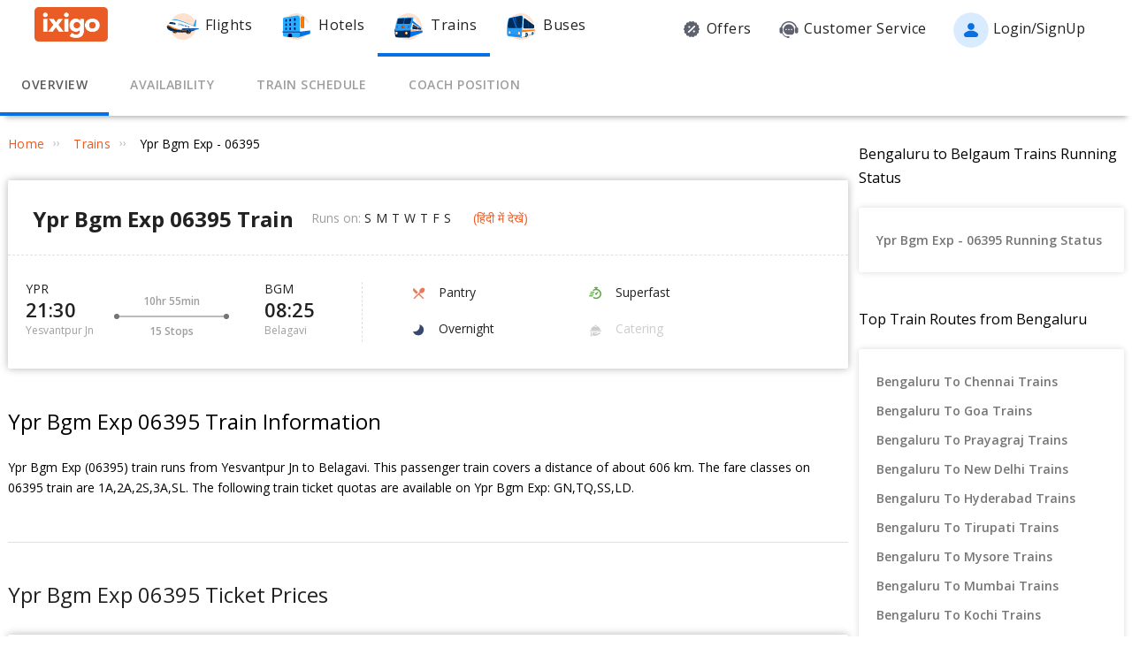

--- FILE ---
content_type: text/html; charset=utf-8
request_url: https://www.ixigo.com/trains/06395
body_size: 45725
content:
<!DOCTYPE html>
<html lang="en">

<head>
    <title>06395 Ypr Bgm Exp Train Route, Schedule, Time Table | Yesvantpur Jn (YPR) to Belagavi (BGM)</title>
<meta name="description" content="06395 Ypr Bgm Exp train route and time table. Check 06395 train schedule from Yesvantpur Jn (YPR) to Belagavi (BGM) with coach position, seat layout & platform number." />


 


<meta name="viewport" content="width=device-width, initial-scale=1, minimum-scale=1, maximum-scale=5" />
<meta name="distribution" content="global" />
<link rel="canonical" href="https://www.ixigo.com/trains/06395" />
<link rel="icon" href="https://images.ixigo.com/image/upload/assured/1af444122b20c4fb663240ca17f7639d-qwkrj.png">

<meta http-equiv="X-UA-Compatible" content="IE=edge" />  
<meta property="fb:pages" content="17705588269" />


<meta name="msvalidate.01" content="304648097885BBFEDBC2B3CCE5174B41" />	
<meta http-equiv="Content-Type" content="text/html; charset=utf-8" />

<meta name="msapplication-TileColor" content="#CCCCCC"/>
<meta name="msapplication-TileImage" content="https://www.ixigo.com/img/icons/ixigo_75x75.png?v1.0"/>

<meta name="verification" content="014f641ac0aa570bffc9658c90a3faf1" />



	<meta http-equiv="Content-Language" content="en" />


<meta name="msApplication-ID" content="326fb58c-85ad-4228-95c9-5c1733732599" />
<meta name="msApplication-PackageFamilyName" content="ixigo.ixigoTravel_5cnf0vs0fv58w" />

<meta name="verify-v1" content="lc39he+IeQJNv9zH1+EXWs61M3cUlNTQwx2Nvzm/7OE=" />
<meta name="verify-v1" content="qGPuBpVqf/vzU/sIoo1XVYiN7coNvaA3qGqfMCQklZI=" />

<!-- Facebook Meta -->
<meta property="fb:app_id" content="183011845164105" />
<meta property="og:type" content="website" />
<meta property="og:title" content="06395 Ypr Bgm Exp Train Route, Schedule, Time Table | Yesvantpur Jn (YPR) to Belagavi (BGM)" />
<meta property="og:description" content="06395 Ypr Bgm Exp train route and time table. Check 06395 train schedule from Yesvantpur Jn (YPR) to Belagavi (BGM) with coach position, seat layout & platform number." />

<meta property="og:url" content="https://www.ixigo.com/trains/06395" />

<meta property="og:image" content="https://images.ixigo.com/image/upload/assured/1af444122b20c4fb663240ca17f7639d-qwkrj.png" />

<!-- Twitter Meta -->
<meta name="twitter:card" content="summary" />
<meta name="twitter:site" content="@ixigo" />
<meta name="twitter:title" content="06395 Ypr Bgm Exp Train Route, Schedule, Time Table | Yesvantpur Jn (YPR) to Belagavi (BGM)" />
<meta name="twitter:description" content="06395 Ypr Bgm Exp train route and time table. Check 06395 train schedule from Yesvantpur Jn (YPR) to Belagavi (BGM) with coach position, seat layout & platform number." />
<meta name="twitter:image" content="https://images.ixigo.com/image/upload/assured/1af444122b20c4fb663240ca17f7639d-qwkrj.png" />


<link rel="manifest" href="/manifest.json" />
<link rel="profile" href="http://microformats.org/profile/hcalendar" />
        <meta name="robots" content="index, follow" />
        <meta name="classification" content="Travel" />

        <style>
.breadcrumbs li a:focus,.c-btn:focus,.c-input-cntr .c-input,.c-select-cntr select,.flight-content-section a:focus,.qna-section a:focus,.rd-back,.rd-next,.u-link-sm:focus,.u-link:focus,.write-review-popup .comment-sec textarea:focus,a:focus,footer a:focus{outline:0}.c-btn .button-icon.left,.u-lfloat{float:left}.c-tooltip,.u-text-center{text-align:center}.radio-list-item,.u-disable-select{user-select:none;-khtml-user-select:none;-o-user-select:none}.radio-list-item,.rdtNext span,.rdtPrev span,.u-disable-select{-webkit-user-select:none;-moz-user-select:none}.checkbox-list-item,.counter-parent,.radio-list-item,.u-disable-select{-khtml-user-select:none}.u-nostyle-list,footer ul{list-style-type:none}.u-nostyle-list,.u-nostyle-list li{margin:0;padding:0}.c-tooltip,.u-box{border-radius:2px}.breadcrumbs li a,.u-cta,.u-link,.u-link-sm,footer a{letter-spacing:.3px}.u-animated{-webkit-animation-duration:.4s;animation-duration:.4s}@-webkit-keyframes fadeIn{0%{opacity:0}100%{opacity:1}}@keyframes fadeIn{0%{opacity:0}100%{opacity:1}}.u-fadeIn{-webkit-animation-name:fadeIn;animation-name:fadeIn}@-webkit-keyframes fadeOut{0%{opacity:1}100%{opacity:0}}@keyframes fadeOut{0%{opacity:1}100%{opacity:0}}.u-fadeOut{-webkit-animation-name:fadeOut;animation-name:fadeOut}@-webkit-keyframes slideInDown{from{-webkit-transform:translate3d(0,-100%,0);transform:translate3d(0,-100%,0);visibility:visible}to{-webkit-transform:translate3d(0,0,0);transform:translate3d(0,0,0)}}@keyframes slideInDown{from{-webkit-transform:translate3d(0,-100%,0);transform:translate3d(0,-100%,0);visibility:visible}to{-webkit-transform:translate3d(0,0,0);transform:translate3d(0,0,0)}}.c-input-cntr.c-input-mobile.error .material-underline,.c-input-cntr.error .material-underline,.c-input-cntr.phone-email-input.error .material-underline,.grecaptcha-badge,.rd-day-concealed{visibility:hidden}.u-slideInDown{-webkit-animation-name:slideInDown;animation-name:slideInDown}@-webkit-keyframes slideOutUp{from{-webkit-transform:translate3d(0,0,0);transform:translate3d(0,0,0)}to{visibility:hidden;-webkit-transform:translate3d(0,-100%,0);transform:translate3d(0,-100%,0)}}@keyframes slideOutUp{from{-webkit-transform:translate3d(0,0,0);transform:translate3d(0,0,0)}to{visibility:hidden;-webkit-transform:translate3d(0,-100%,0);transform:translate3d(0,-100%,0)}}.u-slideOutUp{-webkit-animation-name:slideOutUp;animation-name:slideOutUp}@keyframes spin{0%{transform:rotate(0)}100%{transform:rotate(359deg)}}@keyframes left-right{0%{left:0}100%{left:100%}}@-webkit-keyframes loading_bouncedelay{0%,100%,80%{-webkit-transform:scale(0);-ms-transform:scale(0);transform:scale(0)}40%{-webkit-transform:scale(1);-ms-transform:scale(1);transform:scale(1)}}@keyframes loading_bouncedelay{0%,100%,80%{-webkit-transform:scale(0);-ms-transform:scale(0);transform:scale(0)}40%{-webkit-transform:scale(1);-ms-transform:scale(1);transform:scale(1)}}*{box-sizing:border-box;-moz-box-sizing:border-box}html{height:100%;position:relative!important}body{background-color:#f2f2f2}body #content{min-width:1280px}.u-pos-fixed{position:fixed!important}.u-pos-rel,.u-triangle-up{position:relative!important}.u-pos-abs{position:absolute!important}.u-b{display:block!important}.u-fb{display:flex!important}.u-v-align-middle{vertical-align:middle}.c-input-cntr.phone-email-input .c-input-country-code,.c-input-cntr.phone-email-input input.c-input{vertical-align:bottom;border-bottom:1px solid rgba(0,0,0,.12)}.u-v-align-bottom{vertical-align:bottom}.u-v-align-top{vertical-align:top}.u-font-w-regular{font-weight:400}.u-font-w-semi-bold{font-weight:600}.u-font-w-bold{font-weight:800}.u-uppercase{text-transform:uppercase}.u-clear{clear:both;width:100%;height:1px}.u-capitalize{text-transform:capitalize}.u-lowercase{text-transform:lowercase}.u-text-ellipsis{overflow:hidden;text-overflow:ellipsis;white-space:nowrap}.login-container .content-section .main-interface .ixigo-login,.u-text-left{text-align:left}.u-text-right{text-align:right}.u-overflow-hidden{overflow:hidden!important}.u-notransform{-webkit-transform:none!important;-moz-transform:none!important;-o-transform:none!important;-ms-transform:none!important;transform:none!important}.u-triangle-up{width:0;height:0;border-left:10px solid transparent;border-right:10px solid transparent;border-bottom:18px solid #D50000;top:2px}.u-triangle-up:before{position:absolute!important;content:"!";color:#fff;font-weight:bolder;left:-2px;top:5px}.u-link,.u-link-sm{color:#EC5B24;font-size:14px;text-transform:uppercase;font-weight:600;cursor:pointer;text-decoration:none}.u-link-sm:hover,.u-link:hover{color:#FD775D}.u-link-sm.disabled,.u-link.disabled{cursor:default;color:#C5C5C5}.dropdown-list .dropdown-list-item,.u-nostyle-link,.u-nostyle-link:hover,.u-nostyle-link:visited{color:inherit;text-decoration:none}.u-link-sm{text-transform:none}.u-box{box-shadow:0 0 10px rgba(0,0,0,.3);background-color:#FFF}.u-box .u-box-header{padding:10px 25px;background:#FEF9F7;color:rgba(0,0,0,.87);font-weight:500;font-size:16px}.u-box .u-box-result,.u-cta{font-size:14px;cursor:pointer}.u-box .u-box-result{padding:10px}.u-layout-2-col{width:1280px;margin:0 auto}.u-layout-2-col .u-layout-col-1{width:980px;padding-right:30px;margin:0 auto;vertical-align:top}.u-layout-2-col .u-layout-col-2{width:300px;vertical-align:top}.max-container-width{width:1280px;margin:0 auto}@media screen and (max-width:1280px){.u-layout-2-col{width:1262px;margin:0 auto}.u-layout-2-col .u-layout-col-1{width:962px;padding-right:12px;margin:0 auto;vertical-align:top}.u-layout-2-col .u-layout-col-2{width:300px;vertical-align:top}.max-container-width{width:1262px}}.u-overflow-ellipsis{overflow:hidden;text-overflow:ellipsis;white-space:nowrap}.u-cta{font-weight:600;color:#EC5B24}.u-cta:hover{color:#FD775D}.u-interpunct{width:4px;height:4px;margin:2px 7px;border-radius:4px;background:rgba(0,0,0,.87);display:inline-block;vertical-align:middle}.u-disable-state{background:rgba(0,0,0,.1);position:relative;border-radius:5px;overflow:hidden}.u-disable-state:before{content:" ";display:block;background:linear-gradient(to right,#e6e6e6,rgba(255,255,255,.5),#e6e6e6);background:-webkit-linear-gradient(right,#e6e6e6,rgba(255,255,255,.5),#e6e6e6);background:-o-linear-gradient(right,#e6e6e6,rgba(255,255,255,.5),#e6e6e6);background:-moz-linear-gradient(right,#e6e6e6,rgba(255,255,255,.5),#e6e6e6);position:absolute;top:0;bottom:0;width:50px;left:0;-webkit-animation:left-right 1s linear infinite;animation:left-right 1s linear infinite}.u-curtain{position:fixed;z-index:1050;top:0;right:0;bottom:0;left:0;background-color:rgba(0,0,0,.8)}.u-above-curtain,.u-tooltip-wrapper{position:relative}.u-above-curtain{z-index:1051}.c-tooltip,.dd-arrow,.dropdown-list{position:absolute}.u-rotate-90{-webkit-transform:rotate(90deg);-moz-transform:rotate(90deg);-ms-transform:rotate(90deg);-o-transform:rotate(90deg);transform:rotate(90deg)}.u-rotate-180{-webkit-transform:rotate(180deg);-moz-transform:rotate(180deg);-ms-transform:rotate(180deg);-o-transform:rotate(180deg);transform:rotate(180deg)}.u-rotate-270{-webkit-transform:rotate(270deg);-moz-transform:rotate(270deg);-ms-transform:rotate(270deg);-o-transform:rotate(270deg);transform:rotate(270deg)}.u-cstm-scroll::-webkit-scrollbar{width:7px}.u-cstm-scroll::-webkit-scrollbar-thumb{background-color:#E1E1E1;border-radius:7px}.u-cstm-scroll.u-cstm-scroll-hover::-webkit-scrollbar-thumb{display:none}.u-cstm-scroll.u-cstm-scroll-hover:hover::-webkit-scrollbar-thumb{display:block}.ixigo-money-gradient{background:#721053;background:-webkit-linear-gradient(45deg,#721053,#AD2E41);background:-o-linear-gradient(45deg,#721053,#AD2E41);background:-moz-linear-gradient(45deg,#721053,#AD2E41);background:linear-gradient(45deg,#721053,#AD2E41)}.grecaptcha-badge{opacity:0}.mt-10{margin-top:10px!important}.p-0{padding:0!important}body{padding:0;margin:0}body .container-12{width:960px!important}.container{padding:10px 0}.container-12{width:100%;margin:0 auto;font-size:0;padding:0 12px}.container-12 .row{display:block;margin:10px -12px}.container-12 .row .col-1,.container-12 .row .col-10,.container-12 .row .col-11,.container-12 .row .col-12,.container-12 .row .col-2,.container-12 .row .col-3,.container-12 .row .col-4,.container-12 .row .col-5,.container-12 .row .col-6,.container-12 .row .col-7,.container-12 .row .col-8,.container-12 .row .col-9{display:inline-block;margin-left:12px;margin-right:12px}.container-12 .row .col-1{width:56px}.container-12 .row .col-2{width:136px}.container-12 .row .col-3{width:216px}.container-12 .row .col-4{width:296px}.container-12 .row .col-5{width:376px}.container-12 .row .col-6{width:456px}.container-12 .row .col-7{width:536px}.container-12 .row .col-8{width:616px}.container-12 .row .col-9{width:696px}.container-12 .row .col-10{width:776px}.container-12 .row .col-11{width:856px}.container-12 .row .col-12{width:936px}body{font:14px/1.7 "Open Sans",Helvetica,Arial,sans-serif}h1{font-size:32px}h2{font-size:24px}.c-tooltip,h5{font-size:12px}h6{font-size:10px}h1,h2,h3,h4,h5,h6{font-weight:400}ol{list-style:decimal}ul{list-style:disc}li{margin-left:30px}address,dl,fieldset,figure,h1,h2,h3,h4,h5,h6,hr,ol,p,pre,table,ul{margin-bottom:20px}.nav-list-item{font-size:14px;font-weight:600;letter-spacing:.5px;color:rgba(0,0,0,.38);padding:13px 24px;cursor:pointer;border-bottom:solid 4px transparent}.nav-list-item.selected,.nav-list-item:hover{color:rgba(0,0,0,.64)}.nav-list .nav-list-item.selected{border-bottom:solid 4px #0770E4!important}.nav-item-tooltip{width:200px;z-index:10}.dropdown-list{z-index:10;background-color:#FAFAFA;padding:0;letter-spacing:.5px;font-size:14px;-webkit-transition:display .2s;transition:display .2s}.dropdown-list .dropdown-list-item{display:inline-block!important;color:rgba(0,0,0,.87);padding:5px 20px;width:100%;cursor:pointer;border-left:solid 3px transparent}.dropdown-list .dropdown-list-item:hover,.dropdown-list .dropdown-list-item:visited{text-decoration:none;color:inherit}.dropdown-list .dropdown-list-item.selected,.dropdown-list .dropdown-list-item:hover{border-left:solid 3px #EC5B24;background:#FEF9F7}.dropdown-list .dropdown-list-item.disabled{color:#C5C5C5!important;cursor:default}.c-btn,.c-btn:hover,.c-tooltip{color:#FFF}.dropdown-list .dropdown-list-item.disabled:hover{border-left:solid 3px transparent!important;background:0 0!important}.dd-arrow{width:0;height:0;border-left:5px solid transparent;border-right:5px solid transparent;border-top:6px solid rgba(0,0,0,.38)}.dd-arrow.up,header .dd-arrow.up{border-top:none}.dd-arrow.up{border-bottom:6px solid rgba(0,0,0,.38)}.u-tooltip-wrapper:hover .c-tooltip{display:block}.c-tooltip{display:none;background-color:#000;padding:6px}.c-tooltip.left{top:50%;transform:translateY(-50%);-moz-transform:translateY(-50%);-webkit-transform:translateY(-50%);right:110%;right:calc(100% + 10px);right:-webkit-calc(100% + 10px);right:-moz-calc(100% + 10px)}.c-tooltip.right{top:50%;transform:translateY(-50%);-moz-transform:translateY(-50%);-webkit-transform:translateY(-50%);left:110%;left:calc(100% + 10px);left:-webkit-calc(100% + 10px);left:-moz-calc(100% + 10px)}.c-tooltip.right .tip{position:absolute!important;top:calc(50% - 8px);top:-webkit-calc(50% - 8px);top:-moz-calc(50% - 8px);left:-19px;width:27px;height:12px;overflow:hidden;transform:rotate(-90deg);-webkit-transform:rotate(-90deg)}.c-tooltip.right .tip:after{content:"";position:absolute!important;top:5px;left:5px;width:14px;height:14px;background:#000;transform:rotate(45deg);-webkit-transform:rotate(-45deg)}.c-tooltip.bottom{left:50%;transform:translateX(-50%);-moz-transform:translateX(-50%);-webkit-transform:translateX(-50%);top:110%;top:calc(100% + 10px);top:-webkit-calc(100% + 10px);top:-moz-calc(100% + 10px)}.c-tooltip.bottom .tip{border-bottom:8px solid #000;border-right:10px solid transparent;border-left:10px solid transparent;border-top:0;content:" ";display:block;position:absolute;top:-6px;left:calc(50% - 20px);left:-webkit-calc(50% - 20px);left:-moz-calc(50% - 20px)}.c-tooltip.top{left:50%;transform:translateX(-50%);-moz-transform:translateX(-50%);-webkit-transform:translateX(-50%);bottom:110%;bottom:calc(100% + 10px);bottom:-webkit-calc(100% + 10px);bottom:-moz-calc(100% + 10px)}button::-moz-focus-inner{border:0}.c-btn{background-color:#EC5B24;padding:10px 14px;height:40px;border-radius:2px;border:none;width:100%;box-shadow:1px 1px 3px rgba(0,0,0,.3);position:relative}.c-btn.disabled{background-color:#E1E1E1;cursor:default;color:#C5C5C5}.c-btn.secondary{background-color:#FFF;color:#EC5B24;border:1px solid #EC5B24;box-shadow:none}.c-btn.secondary:hover{color:#FFF;background-color:#EC5B24}.c-btn .button-icon.right{float:right}.c-btn .u-ripple{position:absolute;top:0;left:0;width:100%;height:100%;overflow:hidden;background:0 0}.c-btn .u-ripple.is-active .u-ripple-circle{animation:ripple .35s ease-in;-webkit-animation:ripple .35s ease-in}.c-btn .u-ripple-circle{position:absolute;top:50%;left:50%;-ms-transform:translate(-50%,-50%);-webkit-transform:translate(-50%,-50%);transform:translate(-50%,-50%);opacity:0;width:0;height:0;border-radius:50%;background:rgba(255,255,255,.45)}@keyframes ripple{0%{opacity:0}25%{opacity:1}100%{width:200%;padding-bottom:200%;opacity:0}}@-webkit-keyframes ripple{0%{opacity:0}25%{opacity:1}100%{width:200%;padding-bottom:200%;opacity:0}}.c-input-cntr.phone-email-input{border-bottom:0}.c-input-cntr.phone-email-input .c-phone-email-input-wrapper{width:100%;-webkit-transition-timing-function:ease-in-out;transition:width .2s;transition-timing-function:ease-in-out}.c-input-cntr.phone-email-input .c-country-code-wrapper{width:0;overflow:hidden;-webkit-transition-timing-function:ease-in-out;transition:width .2s;transition-timing-function:ease-in-out}.c-input-cntr.phone-email-input.is-phone .c-country-code-wrapper{width:42px}.c-input-cntr.phone-email-input.is-phone .c-country-code-wrapper.dd-visible{overflow:initial}.c-input-cntr.phone-email-input.is-phone .c-phone-email-input-wrapper{width:calc(100% - 52px);padding-left:10px}.c-input-cntr.phone-email-input .c-input-country-code{display:inline-block!important;position:relative!important;cursor:pointer;width:42px;line-height:1.3}.c-input-cntr.phone-email-input .c-input-country-code .list{max-height:200px;width:340px;overflow-y:scroll}.c-input-cntr.phone-email-input .c-input-country-code .dd-icon{position:absolute!important;right:0;bottom:5px;font-size:5px;color:rgba(0,0,0,.64)}.c-input-cntr.phone-email-input .material-underline{position:relative!important;top:2px;display:block;width:100%}.c-input-cntr.phone-email-input .material-underline:after,.c-input-cntr.phone-email-input .material-underline:before{content:'';height:2px;width:0;bottom:1px;position:absolute!important;background:#EC5B24;-webkit-transition:.2s ease all;transition:.2s ease all}.c-input-cntr.phone-email-input .material-underline:before{left:50%}.c-input-cntr.phone-email-input .material-underline:after{right:50%}.c-input-cntr.phone-email-input.error .c-input-country-code,.c-input-cntr.phone-email-input.error input.c-input{border-bottom-color:#D50000}.c-input-cntr.phone-email-input.focus input.c-input~.material-underline:after,.c-input-cntr.phone-email-input.focus input.c-input~.material-underline:before{width:50%}.login-popup .c-popup .popup-content{width:750px}.login-container .creative-section{float:left;font-size:0;background-color:#EC5B24}.login-container .creative-section .creative-section-image{width:300px}.login-container .content-section{float:right;width:450px;padding:20px 50px;position:relative;height:600px}.login-container .content-section .brand-icon{width:72px}.login-container .content-section .heading{font-size:24px;line-height:1;margin:25px 0;color:rgba(0,0,0,.87)}.login-container .content-section .heading .small{font-size:19px}.login-container .content-section .alt-view-link{text-align:right;color:rgba(0,0,0,.38);font-weight:400;font-size:12px}.login-container .content-section .alt-view-link span{color:#EC5B24;cursor:pointer;margin-left:5px}.login-container .content-section .back-arrow{position:relative!important;top:-16px;cursor:pointer}.login-container .content-section .back-arrow .back-icon{display:inline-block!important;-webkit-transform:rotate(180deg);transform:rotate(180deg);font-size:14px;color:rgba(0,0,0,.87)}.login-container .content-section .forgot-interface .form-error-msg,.login-container .content-section .main-interface .form-error-msg,.login-container .content-section .post-login-interface .form-error-msg,.login-container .content-section .signup-interface .form-error-msg,.login-container .content-section .success-signup-interface .form-error-msg,.login-container .content-section .update-interface .form-error-msg,.login-container .content-section .verify-interface .form-error-msg{font-size:12px;margin-bottom:20px;color:#D50000;position:relative;padding:5px 5px 5px 22px;background-color:rgba(255,0,0,.1);border-radius:3px}.login-container .content-section .forgot-interface .form-error-msg .ixi-icon-error,.login-container .content-section .main-interface .form-error-msg .ixi-icon-error,.login-container .content-section .post-login-interface .form-error-msg .ixi-icon-error,.login-container .content-section .signup-interface .form-error-msg .ixi-icon-error,.login-container .content-section .success-signup-interface .form-error-msg .ixi-icon-error,.login-container .content-section .update-interface .form-error-msg .ixi-icon-error,.login-container .content-section .verify-interface .form-error-msg .ixi-icon-error{position:absolute;left:5px;top:4px}.login-container .content-section .google-plus-icon{position:relative!important;top:-7px;left:-11px;width:38px;height:38px;background:url([data-uri])}.login-container .content-section input::placeholder{color:#C5C5C5}.login-container .content-section .ixigo-terms{font-size:12px;margin:20px 0 10px;color:rgba(0,0,0,.64)}.login-container .content-section .ixigo-terms a{color:#EC5B24;text-transform:lowercase;text-decoration:underline}.login-container .content-section .ixigo-terms a:hover{color:#FD775D}.login-container .content-section .reCaptcha-disclaimer{font-size:12px;color:rgba(0,0,0,.64);margin:10px 0}.login-container .content-section .reCaptcha-disclaimer a{color:#EC5B24}.login-container .content-section .reCaptcha-disclaimer a:hover{color:#FD775D}.login-container .content-section .main-interface .ixigo-login .login-email,.login-container .content-section .main-interface .ixigo-login .login-password{margin-top:30px;margin-bottom:5px}.login-container .content-section .main-interface .ixigo-login .login-email .input-label,.login-container .content-section .main-interface .ixigo-login .login-password .input-label{text-transform:initial}.login-container .content-section .main-interface .ixigo-login .reset-password{margin:25px 0}.login-container .content-section .main-interface .ixigo-login .reset-password a{color:#EC5B24;text-decoration:none;font-weight:400;font-size:12px;cursor:pointer}.login-container .content-section .main-interface .login-button{height:44px;margin-top:40px}.login-container .content-section .main-interface .login-button button{height:100%;width:100%;font-weight:400;text-transform:none}.login-container .content-section .main-interface .or{text-align:center;margin:25px 0}.login-container .content-section .main-interface .login-options .facebook-login,.login-container .content-section .main-interface .login-options .facebook-login-loader{margin-right:10%}.login-container .content-section .main-interface .login-options .facebook-login,.login-container .content-section .main-interface .login-options .google-login{display:inline-block!important;vertical-align:top;height:44px;width:45%}.login-container .content-section .main-interface .login-options .facebook-login .c-btn,.login-container .content-section .main-interface .login-options .google-login .c-btn{height:100%;width:100%;font-weight:400;text-transform:none}.login-container .content-section .main-interface .login-options .facebook-login .c-btn{background-color:#2553b4}.login-container .content-section .main-interface .login-options .facebook-login .c-btn .button-icon{position:relative!important;top:-2px;font-size:20px}.login-container .content-section .main-interface .login-options .google-login .c-btn{background-color:#4285f4}.login-container .content-section .main-interface .login-options .facebook-login-loader,.login-container .content-section .main-interface .login-options .google-login-loader{position:relative!important;display:inline-block!important;width:45%;height:44px;z-index:0}.login-container .content-section .main-interface .login-options .google-login{position:relative}.login-container .content-section .main-interface .login-options .google-login .google-login-btn{position:absolute;inset:0;opacity:0;z-index:1}.login-container .content-section .signup-interface .input-group{margin-bottom:30px;position:relative}.login-container .content-section .signup-interface .input-group .input-label,.login-container .content-section .signup-interface .input-group label{color:rgba(0,0,0,.64);font-size:12px;font-weight:400;text-transform:initial}.login-container .content-section .signup-interface .input-group .error-message{position:absolute;line-height:12px;width:100%;color:#D50000;font-size:12px;padding:5px 5px 5px 22px;background-color:rgba(255,0,0,.1);border-radius:3px}.login-container .content-section .signup-interface .input-group .error-message .ixi-icon-error{position:absolute;left:5px;top:4px}.login-container .content-section .signup-interface .prefix-group{display:inline-block!important;position:relative!important;vertical-align:bottom;cursor:pointer;width:42px;border-bottom:1px solid rgba(0,0,0,.12)}.login-container .content-section .signup-interface .prefix-group .list{width:85px;max-height:200px}.login-container .content-section .signup-interface .prefix-group .dd-icon{position:absolute!important;right:0;bottom:8px;font-size:5px;color:rgba(0,0,0,.64)}.login-container .content-section .signup-interface .name-input{display:inline-block!important;width:144px;margin-left:10px}.login-container .content-section .signup-interface .mobile-input{display:inline-block!important;width:294px;margin-left:10px}.login-container .content-section .verify-interface .input-group{margin:30px 0;position:relative}.login-container .content-section .verify-interface .input-group .elm{margin:30px 0 0}.login-container .content-section .verify-interface .resend-cta{display:inline-block!important;margin-top:15px;font-size:12px;cursor:pointer}.login-container .content-section .verify-interface .resend-cta .disabled{color:#C5C5C5}.login-container .content-section .verify-interface .resend-cta .link-text{color:#EC5B24}.login-container .content-section .verify-interface .label-text{font-size:12px;color:rgba(0,0,0,.38);line-height:1.7}.login-container .content-section .verify-interface .otp-input-wrapper{position:relative!important;line-height:40px}.login-container .content-section .verify-interface .otp-input-wrapper .otp-input-group{margin-top:5px}.login-container .content-section .verify-interface .otp-input-wrapper .otp-input-group .otp-input{display:inline-block!important;vertical-align:top;width:35px;margin-right:10px}.login-container .content-section .verify-interface .otp-input-wrapper .otp-input-group .otp-input .input-group{margin:0}.login-container .content-section .verify-interface .otp-input-wrapper .otp-input-group .otp-input input{font-size:28px;line-height:35px;text-align:center}.login-container .content-section .verify-interface .otp-input-wrapper .otp-input-group .otp-input input:-webkit-autofill{-webkit-box-shadow:0 0 0 30px #fff inset}.login-container .content-section .forgot-interface .input-group{margin:40px 0;position:relative}.login-container .content-section .post-login-interface .input-group,.login-container .content-section .update-interface .input-group{margin:30px 0 40px;position:relative}.login-container .content-section .post-login-interface .profile-info-wrapper .pf-image{display:inline-block!important;vertical-align:middle;font-size:0}.login-container .content-section .post-login-interface .profile-info-wrapper .pf-image img{width:50px;height:50px;border-radius:50px}.login-container .content-section .post-login-interface .profile-info-wrapper .pf-info{display:inline-block!important;vertical-align:middle;margin-left:10px}.login-container .content-section .post-login-interface .profile-info-wrapper .pf-info .user-name{font-weight:600;font-size:20px;color:rgba(0,0,0,.87);line-height:1.4}.login-container .content-section .post-login-interface .profile-info-wrapper .pf-info .sub-text{font-size:14px;color:rgba(0,0,0,.64)}.login-container .content-section .post-login-interface .reasonText{padding-top:15px;line-height:1.5;color:rgba(0,0,0,.64);font-size:14px}.login-container .content-section .post-login-interface .continue-cta{margin-top:80px}.login-container .content-section .success-signup-interface{width:350px;border-top:3px solid #EC5B24;padding:45px 25px;text-align:center}.login-container .content-section .success-signup-interface .header-text{font-size:20px;font-weight:600;color:rgba(0,0,0,.87)}.login-container .content-section .success-signup-interface .custom-message{letter-spacing:.4px;line-height:1.5;margin-top:5px}.login-container .content-section .success-signup-interface .success-symbol{height:80px}.login-popup.hide-creative .c-popup .popup-content{width:auto}.login-popup.hide-creative .login-container .creative-section{display:none}.login-popup.hide-creative .login-container .content-section{height:auto;padding:0;width:auto;min-width:350px}.pop-text{text-shadow:0 0 200px transparent;color:transparent;text-align:center;animation-name:textappear;animation-duration:3s;animation-iteration-count:2;padding:10px;box-shadow:1px 1px 3px rgba(0,0,0,.3);border-radius:5px}@keyframes textappear{0%,100%{color:#fff}10%,90%{color:rgba(0,0,0,.87)}}.header .header-search{position:absolute!important;top:0;right:110px;left:110px;bottom:0;border-bottom:3px solid #EC5B24;z-index:2}.header .header-search input{height:100%;padding-left:12px;font-size:25px!important;font-weight:300}.header .header-search .autocompleter-results.u-box{text-align:left}.header .header-search .c-auto-cmpltr,.header .header-search .c-auto-cmpltr .c-input-cntr{height:100%}.header .search-icon{display:inline-block!important;border:1px solid #fff;height:30px;width:30px;border-radius:50%;cursor:pointer}.header .right-nav{vertical-align:middle;line-height:1}header{background:0 0;height:64px}header .background-white{background-color:#FFF;width:100%;display:flex;justify-content:space-around;position:fixed;z-index:2;align-items:center}header .background-white.hide-prod{justify-content:space-between}header .background-white .left-wrapper.hide-prod{padding:15px 0 6px;margin-left:100px}header .background-white .right-wrapper.hide-prod{padding-top:20px;margin-right:100px}header .background-white .im{color:rgba(0,0,0,.87);position:relative;cursor:pointer;font-size:16px;padding:19px 15px 18px;font-weight:400}header .background-white .im .im-icon{vertical-align:bottom}header .background-white .im .price{background:#EC5B24;color:#FFF;font-size:10px;display:inline-block;padding:0 5px;border-radius:15px;position:absolute;left:5%;top:-1px;line-height:16px}header .background-white .im:hover{color:#EC5B24}header .hdr-logo{height:67px;padding-top:13px}header .header .nav-list .nav-list-item{padding:10px 15px;font-size:16px;font-weight:400;border-bottom:none}header .header .nav-list .nav-list-item .nav-item-icon{margin-right:5px;vertical-align:middle}header .header .currency-cntnr{position:relative;padding-right:15px;margin-right:20px;cursor:pointer}header .header .currency-cntnr .currency{display:inline-block!important}header .header .currency-cntnr .dd-arrow{top:7px;right:0}header .header .currency-list-wrapper{box-shadow:0 0 10px rgba(0,0,0,.3);border-radius:2px;position:absolute!important;top:30px;right:-45px;width:665px;z-index:10;background:#FFF;padding:5px;min-height:105px;height:105px;overflow-y:hidden;color:rgba(0,0,0,.87)}header .header .currency-list-wrapper .u-box-header{padding:10px 25px;background:#FEF9F7;color:rgba(0,0,0,.87);font-weight:500;font-size:16px}header .header .currency-list-wrapper .u-box-result{padding:10px;cursor:pointer;font-size:14px}header .header .currency-list-wrapper.expanded{overflow-y:auto!important;width:680px}header .header .currency-list-wrapper .tip{width:0;height:0;border-left:50px solid transparent;border-right:50px solid transparent;border-bottom:100px solid red}header .header .currency-list-wrapper .list-item{display:inline-block!important;text-align:center;cursor:pointer}header .header .currency-list-wrapper .list-item.selected,header .header .currency-list-wrapper .list-item:hover{background-color:#FEF9F7;font-weight:800;color:#EC5B24}header .header .currency-list-wrapper .popular-list{padding:5px 5px 0}header .header .currency-list-wrapper .popular-list .list-item{width:129px;padding:15px;font-size:16px}header .header .currency-list-wrapper .popular-list .list-item div{display:inline-block!important;vertical-align:middle}header .header .currency-list-wrapper .popular-list .list-item .separator{margin:0 10px}header .header .currency-list-wrapper .popular-list .list-item .symbol{font-size:12px}header .header .currency-list-wrapper .divider{position:relative!important;border-top:1px dashed rgba(0,0,0,.12);margin:15px 15px 0}header .header .currency-list-wrapper .divider .toggle-list{position:relative!important;display:inline-block!important;top:-12px;left:275px;background-color:#FFF;padding:0 10px;cursor:pointer;font-weight:600;color:rgba(0,0,0,.87)}header .header .currency-list-wrapper .divider .toggle-list .icon{display:inline-block!important;-webkit-transform:rotate(90deg);transform:rotate(90deg);font-size:10px;margin-left:5px;transition-duration:.3s}header .header .currency-list-wrapper .divider .toggle-list .icon.rotate{-webkit-transform:rotate(-90deg);transform:rotate(-90deg)}header .header .currency-list-wrapper .other-list{padding:0 5px}header .header .currency-list-wrapper .other-list .list-item{width:80px;padding:10px;font-size:14px}header .header .right-nav-wrapper{padding:0 15px;font-weight:400;position:relative}header .header .right-nav-wrapper .user-more-info{color:rgba(0,0,0,.87);background:#FFF;position:absolute;top:40px;left:15px;width:200px;box-shadow:0 1px 5px rgba(0,0,0,.2);z-index:3}header .header .right-nav-wrapper .user-more-info.open{display:block}header .header .right-nav-wrapper .user-more-info.close{display:none}header .header .right-nav-wrapper .user-more-info:before{width:0;height:0;position:absolute;content:" ";right:30px;top:-10px}header .header .right-nav-wrapper .user-more-info .item{line-height:20px;cursor:pointer;padding:15px}header .header .right-nav-wrapper .user-more-info .item:hover{background:#FEF9F7;border-left-color:#EC5B24}header .header .right-nav-wrapper .user-more-info .wallet-balance{float:right;margin-left:5px;color:#EC5B24}header .header .right-nav-wrapper .user-more-info .wallet-balance.u-disable-state{width:70px;height:10px;margin-top:5px}header .header .right-nav-wrapper .user-more-info .wallet-balance .c-price-display .icon{margin-top:-.15em}header .header .right-nav-wrapper .user-more-info .wallet-balance.NA{color:rgba(0,0,0,.87)}header .header .right-nav-wrapper .user-more-info .tip{position:absolute!important;top:-12px;right:0;width:30px;height:14px;overflow:hidden}header .header .right-nav-wrapper .user-more-info .tip:after{content:"";position:absolute!important;top:5px;left:5px;width:17px;height:17px;background:#fff;transform:rotate(45deg);-webkit-transform:rotate(45deg);box-shadow:-1px -1px 10px -2px rgba(0,0,0,.3)}header .header .right-nav-wrapper .user-login{display:inline-block!important;height:40px;width:40px;border-radius:50%;cursor:pointer;overflow:hidden;font-size:28px;vertical-align:middle}header .header .right-nav-wrapper .user-login img{height:100%;width:100%}header .header .right-nav-wrapper .login-txt{margin-left:5px}header .header .right-nav-wrapper .user-info{font-size:16px;cursor:pointer}header .header .right-nav-wrapper .user-name{margin-left:10px}header .header .right-nav-wrapper .user-name:hover{color:#EC5B24}header .header .right-nav-wrapper .ixigo-money{background:#dc3532;color:#FFF;font-size:10px;display:inline-block;padding:0 5px;border-radius:15px;position:absolute;left:20%;top:-8px;line-height:16px}header .header .right-nav-wrapper .arrow,header .header .right-nav-wrapper .arrow-down,header .header .right-nav-wrapper .arrow-up{color:#EC5B24;display:inline-block;font-size:12px;margin-left:10px}header .header .right-nav-wrapper .arrow,header .header .right-nav-wrapper .arrow-down{transform:rotate(90deg)}header .header .right-nav-wrapper .arrow-up{transform:rotate(270deg)}header .ixigo-logo-cntr{margin-right:50px}header .nav-more-item{padding-right:15px}header .nav-more-item .dropdown-list{left:-60px;width:165px;top:32px}header .nav-more-item .dd-arrow{top:8px;right:15px}header .one-tap-login-popup .popup-content{width:600px;padding:40px 30px;text-align:center}header .one-tap-login-popup .popup-content .icon{font-size:65px;line-height:65px;margin-right:15px}header .one-tap-login-popup .popup-content .status-text{display:inline-block!important;width:-moz-calc(100% - 81px);width:-o-calc(100% - 81px);width:-webkit-calc(100% - 81px);width:calc(100% - 81px);text-align:left;font-size:24px;line-height:34px;font-weight:600}header .one-tap-login-popup.success{color:#559B09}header .one-tap-login-popup.error{color:#D50000}header.purple-header{background:#721053;background:-webkit-linear-gradient(45deg,#721053,#AD2E41);background:-o-linear-gradient(45deg,#721053,#AD2E41);background:-moz-linear-gradient(45deg,#721053,#AD2E41);background:linear-gradient(45deg,#721053,#AD2E41)}header.purple-header .header .nav-list-item,header.purple-header .header .right-nav-wrapper{color:#FFF}header.purple-header .header .dd-arrow{border-top-color:#FFF}header.purple-header .header .dd-arrow.up{border-bottom-color:#FFF}header.white-header{background:#FFF}header.white-header .header .nav-list-item,header.white-header .header .right-nav-wrapper{color:rgba(0,0,0,.87)}header.white-header .header .dd-arrow{border-top-color:rgba(0,0,0,.87)}header.white-header .header .dd-arrow.up{border-bottom-color:rgba(0,0,0,.87)}header.transparent-header .header .right-nav-wrapper{color:#FFF}header.transparent-header .header .nav-list-item{padding:19px 30px 10px;color:rgba(255,255,255,.6)}header.transparent-header .header .nav-list-item.selected{color:#FFF;font-weight:600}header.transparent-header .header .nav-list-item:hover{color:#FFF}header.transparent-header .header .dd-arrow{border-top-color:rgba(255,255,255,.6)}header.transparent-header .header .dd-arrow.up{border-bottom-color:rgba(255,255,255,.6)}header.transparent-header .header .dd-arrow:hover{border-bottom-color:#FFF;border-top-color:#FFF}.c-card{border:1px solid #e7e7e7;width:320px;cursor:pointer;border-radius:2px;overflow:hidden;text-decoration:none;vertical-align:top;display:inline-block;background:#fff;transition:all .3s cubic-bezier(.25,.8,.25,1)}.c-card:hover{box-shadow:0 0 5px rgba(0,0,0,.15)}.c-card .disabled-card{background:rgba(0,0,0,.1)}.c-card .card-header{width:100%;height:190px;background-size:cover}.c-card .card-header img{width:100%;height:100%}.c-card .card-content{height:80px;padding:16px 20px}.c-card .card-content .card-content-section{width:50%}.c-card .card-content .card-info{height:12px;width:75%}.c-card .card-content .card-info-bottom{margin-top:20px}.c-card .card-content .rupee-icon{font-size:14px}.c-card .card-content .card-title{overflow:hidden;text-overflow:ellipsis;white-space:nowrap;font-size:14px;color:rgba(0,0,0,.87);line-height:20px;font-weight:600}.c-card .card-content .card-text{font-size:14px;color:rgba(0,0,0,.64);margin-top:10px;line-height:20px}.c-card .card-content .city-cntr{text-overflow:ellipsis}.c-card .card-content .flight-card-detail{font-size:0}.c-card .card-content .flight-card-detail .right-arrow{font-size:11px;line-height:28px;vertical-align:bottom}.c-card .card-content .flight-card-detail .city-airport-cntr.city-airport-cntr,.c-card .card-content .flight-card-detail .city-airport-cntr.price-date-cntr,.c-card .card-content .flight-card-detail .price-date-cntr.city-airport-cntr,.c-card .card-content .flight-card-detail .price-date-cntr.price-date-cntr{font-size:16px}.c-card .card-content .flight-card-detail .city-airport-cntr,.c-card .card-content .flight-card-detail .price-date-cntr{width:50%}.c-card .card-content .flight-card-detail .city-airport-cntr.city-airport-cntr .city-cntr,.c-card .card-content .flight-card-detail .price-date-cntr.city-airport-cntr .city-cntr{color:rgba(0,0,0,.87);font-weight:600}.c-card .card-content .flight-card-detail .city-airport-cntr.city-airport-cntr .airport-cntr,.c-card .card-content .flight-card-detail .price-date-cntr.city-airport-cntr .airport-cntr{color:rgba(0,0,0,.38);font-weight:400}.c-card .card-content .flight-card-detail .city-airport-cntr.price-date-cntr .price-cntr,.c-card .card-content .flight-card-detail .price-date-cntr.price-date-cntr .price-cntr{color:rgba(0,0,0,.87);font-weight:600}.c-card .card-content .flight-card-detail .city-airport-cntr.price-date-cntr .price-cntr .text,.c-card .card-content .flight-card-detail .price-date-cntr.price-date-cntr .price-cntr .text{font-weight:400}.c-card .card-content .flight-card-detail .city-airport-cntr.price-date-cntr .price-cntr .price-link,.c-card .card-content .flight-card-detail .price-date-cntr.price-date-cntr .price-cntr .price-link{color:rgba(0,0,0,.87)}.c-card .card-content .flight-card-detail .city-airport-cntr.price-date-cntr .price-cntr .price-link .price-value,.c-card .card-content .flight-card-detail .price-date-cntr.price-date-cntr .price-cntr .price-link .price-value{padding-left:4px}.c-card .card-content .flight-card-detail .city-airport-cntr.price-date-cntr .price-cntr .icon,.c-card .card-content .flight-card-detail .price-date-cntr.price-date-cntr .price-cntr .icon{vertical-align:baseline}.c-card .card-content .flight-card-detail .city-airport-cntr.price-date-cntr .date-cntr,.c-card .card-content .flight-card-detail .price-date-cntr.price-date-cntr .date-cntr{color:rgba(0,0,0,.38);font-weight:400}.c-card .card-content .package-card-detail .duration-cntr.u-ib,.c-card .card-content .package-card-detail .price-cntr{width:50%;font-size:14px;color:rgba(0,0,0,.68)}.c-card .card-content .package-card-detail .price-cntr{text-align:right;margin-top:10px}.c-card.col-3 .card-header{height:215px}.c-input-cntr{position:relative!important;border-bottom:1px solid rgba(0,0,0,.12);height:100%;line-height:24px}.c-input-cntr .c-input{border:none;width:100%;height:100%;margin:0;border-radius:0;font-size:14px;line-height:25px;color:rgba(0,0,0,.87)}.c-input-cntr .c-input[disabled]{cursor:not-allowed!important;color:rgba(0,0,0,.38)}.c-input-cntr .input-label{font-size:12px;color:rgba(0,0,0,.38);transform:translate(0,0);transition-duration:.2s;cursor:text;height:23px;overflow:visible}.c-input-cntr .material-underline{position:relative!important;top:2px;display:block;width:100%}.c-input-cntr .material-underline:after,.c-input-cntr .material-underline:before{content:'';height:2px;width:0;bottom:1px;position:absolute!important;background:#EC5B24;-webkit-transition:.2s ease all;transition:.2s ease all}.c-input-cntr .material-underline:before{left:50%}.c-input-cntr .material-underline:after{right:50%}.c-input-cntr.animate .input-label{transform:translate(8.3%,25px) scale(1.16666667)}.c-input-cntr .error-message{position:absolute!important;display:none;line-height:14px;width:100%;color:#D50000;font-size:12px;padding:5px 5px 5px 22px;background-color:rgba(255,0,0,.1);border-radius:3px}.c-input-cntr .error-message .ixi-icon-error{position:absolute!important;left:5px;top:4px}.c-input-cntr.error{border-bottom-color:#D50000!important}.c-input-cntr.error .error-message{display:block}.c-input-cntr.error .input-label{color:#D50000!important;transform:translate(0,0);font-size:12px}.c-input-cntr.focus .input-label{color:#EC5B24!important;transform:translate(0,0);font-size:12px}.c-input-cntr.focus .c-input~.material-underline:after,.c-input-cntr.focus .c-input~.material-underline:before{width:50%}.c-input-cntr.no-border{border-color:transparent!important}.c-auto-cmpltr{position:relative!important}.c-auto-cmpltr .autocompleter-results-caret:after,.c-auto-cmpltr .autocompleter-results-caret:before{width:0;height:0;position:absolute;content:" ";left:15px}.c-auto-cmpltr .autocompleter-results-caret:before{border-left:9px solid transparent;border-bottom:10px solid rgba(0,0,0,.1);border-right:9px solid transparent;top:-10px;margin-left:-2px}.c-auto-cmpltr .autocompleter-results-caret:after{border-left:7px solid transparent;border-bottom:7px solid #FFF;border-right:7px solid transparent;top:-7px;margin-left:0}.c-auto-cmpltr .autocompleter-results{position:absolute!important;font-size:0;left:0;right:0;box-shadow:0 0 10px rgba(0,0,0,.3);background-color:#FFF;z-index:9;margin-top:8px}.c-auto-cmpltr .autocompleter-results.u-cstm-scroll{overflow-y:auto;margin-top:5px}.c-auto-cmpltr .autocompleter-results .result-row{border-left:3px solid transparent}.c-auto-cmpltr .autocompleter-results .result-row.selected,.c-auto-cmpltr .autocompleter-results .result-row:hover{background-color:#F2F9FF;border-left-color:#0770E4}.c-auto-cmpltr .autocompleter-results .result-row.flight-airport .recent-search-icon{display:inline-block!important;vertical-align:middle;text-align:center;width:40px;margin-right:10px;font-size:22px;line-height:1;color:rgba(0,0,0,.64)}.c-auto-cmpltr .autocompleter-results .result-row.flight-airport .airport-code{display:inline-block!important;vertical-align:middle;width:40px;text-align:center;border:1px solid rgba(0,0,0,.64);margin-right:10px;font-size:12px;font-weight:300;line-height:16px;border-radius:2px;color:rgba(0,0,0,.64)}.c-auto-cmpltr .autocompleter-results .result-row.flight-airport .destination-icon{display:inline-block!important;vertical-align:middle;width:40px;text-align:center;margin-right:10px;font-size:12px;font-weight:300;line-height:16px;color:rgba(0,0,0,.64)}.c-auto-cmpltr .autocompleter-results .result-row.flight-airport .text-cntr{line-height:16px}.c-auto-cmpltr .autocompleter-results .result-row.flight-airport .text-cntr .city{font-size:14px;color:rgba(0,0,0,.87);overflow:hidden;text-overflow:ellipsis;white-space:nowrap;text-transform:capitalize}.c-auto-cmpltr .autocompleter-results .result-row.flight-airport .text-cntr .airport{font-size:12px;color:rgba(0,0,0,.64);overflow:hidden;text-overflow:ellipsis;white-space:nowrap}.c-auto-cmpltr .autocompleter-results .result-row.flight-airport .text-cntr .airport .interpunct{display:inline-block!important;vertical-align:middle;width:4px;height:4px;border-radius:4px;background-color:rgba(0,0,0,.64);margin:0 5px}.c-auto-cmpltr .autocompleter-results .result-row.flight-airport .text-cntr .city-row.show-nearby .city{display:inline-block!important;width:-moz-calc(100% - 115px);width:-o-calc(100% - 115px);width:-webkit-calc(100% - 115px);width:calc(100% - 115px);vertical-align:middle}.c-auto-cmpltr .autocompleter-results .result-row.flight-airport .text-cntr .city-row.show-nearby .nearby-city{display:inline-block!important;width:115px;text-align:right;overflow:hidden;text-overflow:ellipsis;white-space:nowrap;vertical-align:middle;font-size:12px;color:rgba(0,0,0,.64)}.c-auto-cmpltr .autocompleter-results .result-row.flight-airport .text-cntr.recent-search{display:inline-block!important;vertical-align:middle;width:-moz-calc(100% - 50px);width:-o-calc(100% - 50px);width:-webkit-calc(100% - 50px);width:calc(100% - 50px)}.c-auto-cmpltr .autocompleter-results .result-row.bus-recent-search .recent-search-icon,.c-auto-cmpltr .autocompleter-results .result-row.train-recent-search .recent-search-icon{display:inline-block!important;vertical-align:middle;text-align:center;width:40px;margin-right:10px;font-size:22px;line-height:1;color:rgba(0,0,0,.64)}.c-auto-cmpltr .autocompleter-results .result-row.bus-recent-search .text-cntr,.c-auto-cmpltr .autocompleter-results .result-row.train-recent-search .text-cntr{display:inline-block!important;vertical-align:middle;width:-moz-calc(100% - 50px);width:-o-calc(100% - 50px);width:-webkit-calc(100% - 50px);width:calc(100% - 50px);line-height:16px}.c-auto-cmpltr .autocompleter-results .result-row.bus-recent-search .text-cntr .city,.c-auto-cmpltr .autocompleter-results .result-row.train-recent-search .text-cntr .city{font-size:14px;color:rgba(0,0,0,.87);overflow:hidden;text-overflow:ellipsis;white-space:nowrap}.c-auto-cmpltr .autocompleter-results .result-row.bus-recent-search .text-cntr .date-class,.c-auto-cmpltr .autocompleter-results .result-row.train-recent-search .text-cntr .date-class{font-size:12px;color:rgba(0,0,0,.64);overflow:hidden;text-overflow:ellipsis;white-space:nowrap}.c-auto-cmpltr .autocompleter-results .result-row.hotels{text-transform:capitalize}.c-auto-cmpltr .autocompleter-results .result-row.hotels .hotel-name{font-size:14px;color:rgba(0,0,0,.87);width:100%}.c-auto-cmpltr .autocompleter-results .result-row.hotels .hotel-name .name{overflow:hidden;text-overflow:ellipsis;white-space:nowrap;max-width:75%}.c-auto-cmpltr .autocompleter-results .result-row.hotels .hotel-location{font-size:12px;color:rgba(0,0,0,.64);overflow:hidden;text-overflow:ellipsis;white-space:nowrap}.c-auto-cmpltr .autocompleter-results .result-row.hotels .hotel-location span:not(:last-child):after{content:', '}.c-auto-cmpltr .autocompleter-results .result-row.planner .icon-cntr{width:30px;height:30px;background-color:#FEF9F7}.c-auto-cmpltr .autocompleter-results .result-row.planner .text-cntr{margin-left:10px;font-size:14px;color:rgba(0,0,0,.87);overflow:hidden;text-overflow:ellipsis;white-space:nowrap;width:-moz-calc(100% - 50px);width:-o-calc(100% - 50px);width:-webkit-calc(100% - 50px);width:calc(100% - 50px)}.c-auto-cmpltr .autocompleter-results .result-row.planner .text-cntr .location{font-size:12px;color:rgba(0,0,0,.64)}.c-auto-cmpltr .autocompleter-results .result-row.planner .text-cntr .location span:first-child:before,.c-auto-cmpltr .autocompleter-results .result-row.planner .text-cntr .location span:not(:last-child):after{content:", "}.c-auto-cmpltr .autocompleter-results .result-row.bus-origin .city-name{font-size:14px;color:rgba(0,0,0,.87);overflow:hidden;text-overflow:ellipsis;white-space:nowrap}.c-auto-cmpltr .autocompleter-results .result-row.bus-origin .state-name{font-size:12px;color:rgba(0,0,0,.64);overflow:hidden;text-overflow:ellipsis;white-space:nowrap}.c-auto-cmpltr .autocompleter-results .result-row .tag-name{padding:2px 10px;background:#f6f6f6;border-radius:10px;text-align:center;border:1px solid #f0eeee;display:inline-block;font-size:12px}.c-auto-cmpltr .autocompleter-results .result-row:hover .tag-name{color:#EC5B24;border:1px solid #EC5B24;background:#FFF}.c-auto-cmpltr .autocompleter-results .error-msg-cnt{font-size:14px;color:#D50000;padding:10px;background-color:rgba(213,0,0,.1)}.c-auto-cmpltr .autocompleter-results .error-msg-cnt .error-icon,.c-auto-cmpltr .autocompleter-results .error-msg-cnt .error-msg{display:inline-block!important;vertical-align:middle}.c-auto-cmpltr .autocompleter-results .error-msg-cnt .error-msg{width:-moz-calc(100% - 16px);width:-o-calc(100% - 16px);width:-webkit-calc(100% - 16px);width:calc(100% - 16px);padding-right:5px;line-height:1.5;word-break:break-word}.c-auto-cmpltr .c-input{width:-moz-calc(100% - 20px);width:-o-calc(100% - 20px);width:-webkit-calc(100% - 20px);width:calc(100% - 20px)}.c-auto-cmpltr .clear-input{position:absolute;width:16px;height:16px;right:0;top:28px;cursor:pointer;font-size:10px;text-align:center;color:#AAA}.c-auto-cmpltr .clear-input.selected,.c-auto-cmpltr .clear-input:hover{color:#FFF}.radio-list-item{font-size:14px;letter-spacing:.5px;padding:5px;cursor:pointer}.radio-list-item .radio-button{width:20px;height:20px;border:2px solid rgba(0,0,0,.32);border-radius:50%;margin-top:2px}.radio-list-item .radio-button::before{width:10px;height:10px;display:block;content:'';position:absolute;margin:auto;border-radius:50%;top:3px;left:3px}.rd-container,.rd-container-train-a2b{margin-top:11px;box-shadow:0 0 7px rgba(0,0,0,.59);text-align:center}.radio-list-item .label{line-height:20px;margin-left:15px;top:1px}.radio-list-item.selected .radio-button{border-color:#EC5B24}.radio-list-item.selected .radio-button::before{background:#EC5B24}.radio-list-item.disabled{pointer-events:none;cursor:not-allowed}.radio-list-item.disabled .radio-button{border-color:rgba(0,0,0,.32)}.radio-list-item.disabled .radio-button::before{background:rgba(0,0,0,.32)}.checkbox-list-item{user-select:none;-o-user-select:none;-moz-user-select:none;-webkit-user-select:none;font-size:14px;letter-spacing:.5px;padding:5px;cursor:pointer}.checkbox-list-item .checkbox-button{width:20px;height:20px;border:2px solid rgba(0,0,0,.32);border-radius:3px;color:transparent;font-size:10px;text-align:center;overflow:hidden}.checkbox-list-item .checkbox-button .check-icon{position:absolute!important;left:1px}.checkbox-list-item .checkbox-button:before{content:'';position:absolute;top:50%;left:50%;width:150%;height:150%;border-radius:50%;background:#EC5B24;transform:translate(-50%,-50%) scale(0);-webkit-transform:translate(-50%,-50%) scale(0);transition-duration:.2s;-webkit-transition-duration:.2s}.checkbox-list-item .checkbox-button.selected{color:#FFF;border-color:#EC5B24;transition-duration:.35s;-webkit-transition-duration:.35s;animation-timing-function:ease-out;-webkit-animation-timing-function:ease-out;background:#EC5B24}.checkbox-list-item .checkbox-button.selected:before{transition-duration:.35s;-webkit-transition-duration:.35s;transform:translate(-50%,-50%) scale(1);-webkit-transform:translate(-50%,-50%) scale(1);animation-timing-function:ease-out;-webkit-animation-timing-function:ease-out}.checkbox-list-item.disabled{cursor:not-allowed;color:rgba(0,0,0,.38)}.checkbox-list-item.disabled .checkbox-button{border-color:rgba(0,0,0,.1)!important;background:rgba(0,0,0,.01)!important}.checkbox-list-item.disabled .checkbox-button:before{background-color:rgba(0,0,0,.1)!important}.rd-container,.rd-container-train-a2b{padding:15px 10px;background:#FFF;z-index:9}.checkbox-list-item.u-ib{margin-left:10px}.checkbox-list-item.u-ib:first-child{margin-left:0}.checkbox-list-item .label{line-height:20px;margin-left:10px;top:1px}.counter-parent{user-select:none;-o-user-select:none;-moz-user-select:none;-webkit-user-select:none;font-size:16px}.counter-parent span{border:1px solid rgba(0,0,0,.12);width:36px;height:26px;line-height:26px;text-align:center;cursor:pointer}.counter-parent span.counter-negative,.counter-parent span.counter-positive{font-size:26px;color:rgba(0,0,0,.64);line-height:22px;transition:all .3s}.counter-parent span.counter-negative:hover,.counter-parent span.counter-positive:hover{color:rgba(0,0,0,.87)}.counter-parent span.counter-disabled{color:rgba(0,0,0,.38);cursor:default}.counter-parent span.counter-disabled:hover{color:rgba(0,0,0,.38)}.rd-container{display:none;width:849px!important;border-radius:2px;border:none!important}.rd-container-train-a2b{display:none;width:390px!important;border-radius:2px;border:none!important;left:959px!important}.rd-month,.rd-time{display:inline-block}.rd-container-attachment{position:absolute}.rd-month{padding:0 24px;height:410px}.rd-month:first-child{padding-left:0}.rd-month:last-child{padding-right:0;border-left:1px dashed rgba(0,0,0,.12)}.rd-back,.rd-next{cursor:pointer;border:none;background:0 0;margin:0}.rd-back[disabled],.rd-next[disabled]{cursor:default;color:#ddd!important}.rd-back{float:left}.rd-day-body{cursor:pointer;text-align:center}.rd-day-selected,.rd-time-option:hover,.rd-time-selected{cursor:pointer;background-color:#333;color:#fff}.rd-day-next-month,.rd-day-prev-month{color:#999}.rd-day-disabled{cursor:default;color:#fcc}.rd-time{position:relative;margin-top:5px;min-width:80px}.rd-time-list{display:none;position:absolute;overflow-y:scroll;max-height:160px;left:0;right:0;background-color:#fff;color:#333}.u-ib,footer ul li{display:inline-block!important}.rd-time-option,.rd-time-selected{padding:5px}.u-hide{display:none!important}.u-rfloat{float:right}.u-not-visibile{visibility:hidden!important}.rd-container.extra-bottom{height:400px}.rd-container table{border-collapse:inherit;border-spacing:0}.rd-container th{padding:13px 13px 8px;font-size:12px;font-weight:500;color:rgba(0,0,0,.52)}.rd-container td{padding:0;width:55px;height:45px;text-align:center;font-size:13px;font-weight:100;font-weight:600;position:relative}.rd-container td.rd-day-selected{background:inherit}.rd-container.bg-white{background:#FFF!important}.rd-container td .day{line-height:32px;color:rgba(0,0,0,.87);font-size:14px}.rd-container td .day.has-info{position:absolute;top:0;left:0;right:0}.rd-container td .info{font-weight:400;font-size:10px;color:rgba(0,0,0,.52);position:absolute;top:24px;left:0;right:0;letter-spacing:.2px}.rd-container td .info .currency-icon{font-size:9px}.rd-container td.low .info{color:#54A902;letter-spacing:.6px;font-weight:600}.rd-container td.medium{border-color:#E7BE3A}.rd-container td.high .info{color:#D50000;letter-spacing:.6px;font-weight:600}.rd-month-label{font-size:16px;font-weight:600;color:rgba(0,0,0,.87)}.rd-date{position:relative}.rd-back,.rd-next{position:absolute;top:-7px;font-size:16px!important;padding:10px;color:rgba(0,0,0,.8)!important;width:40px;height:40px}.rd-back{left:5px}.rd-next{float:right;right:5px}.rd-container.cal-list-opened .rd-next{right:422px!important}.rd-container.cal-list-opened .rd-month:last-child{border-left:none}.rd-day-disabled .day,.rd-day-disabled .info{color:rgba(0,0,0,.2)!important}.rd-day-next-month,.rd-day-prev-month{visibility:hidden!important;border:0!important}.rd-container .cal-footer{padding:10px 0;font-size:0;position:absolute;bottom:0;right:9px;width:195px;z-index:9}.rd-container .cal-footer .cal-list-header{padding:15px;text-align:center;border-bottom:2px solid #eee;font-size:14px;color:rgba(0,0,0,.87);font-weight:600;text-transform:capitalize}.rd-container .cal-footer .cal-list-header .close-cal-list-btn{position:absolute;right:2px;padding:10px;top:8px}.rd-container .cal-footer .cal-disclaimer{position:absolute;left:-617px;font-size:12px;color:rgba(0,0,0,.52);top:16px}.rd-container .cal-footer .cal-list-cntr{width:100%;font-size:14px}.rd-container .cal-footer .cal-list-cntr .cal-list-btn{padding:3px 22px;margin:auto;cursor:pointer;text-align:right;font-weight:600;color:#1fb0de;text-transform:uppercase}.rd-container .cal-footer .cal-list-cntr .cal-list-btn .hl-icon{display:inline-block;vertical-align:middle;font-size:10px;margin-right:8px;-webkit-transform:rotate(180deg);transform:rotate(180deg)}.rd-container .cal-footer .cal-list-cntr .cal-list-btn .hl-text{display:inline-block;vertical-align:middle}.rd-container .cal-footer .cal-list-cntr .cal-list{position:absolute;top:-349px;width:410px;background:#FFF;z-index:9;right:-9px;overflow:hidden;cursor:pointer;box-shadow:-1px 0 5px #ddd;display:none}.rd-container .cal-footer .cal-list-cntr .cal-list .cal-list-body{overflow-y:auto;height:345px}.rd-container.cal-list-opened .cal-footer .cal-list-cntr .cal-list{display:block}.rd-container .cal-footer .cal-list-cntr .cal-list .cal-list-item{font-size:0;padding:12px 10px 0;text-align:left}.rd-container .cal-footer .cal-list-cntr .cal-list .cal-list-item .img-cntr{width:40px;vertical-align:middle;height:50px}.rd-container .cal-footer .cal-list-cntr .cal-list .cal-list-item .img-cntr img{width:30px;height:30px;border-radius:100%}.rd-container .cal-footer .cal-list-cntr .cal-list .cal-list-item .text-cntr{font-size:12px;width:85%;padding-bottom:15px;text-transform:capitalize;vertical-align:middle}.rd-container .cal-footer .cal-list-cntr .cal-list .cal-list-item .text-cntr .item-header{font-size:14px;font-weight:500;margin-bottom:5px;color:rgba(0,0,0,.87)}.rd-container .cal-footer .cal-list-cntr .cal-list .cal-list-item .text-cntr .item-header .price-cntr{float:right;font-size:12px}.rd-container .cal-footer .cal-list-cntr .cal-list .cal-list-item .text-cntr .item-header .price-cntr .currency-icon{font-size:10px}.rd-container .cal-footer .cal-list-cntr .cal-list .cal-list-item .text-cntr .item-body{color:rgba(0,0,0,.52)}.rd-container .cal-footer .cal-list-cntr .cal-list .cal-list-item .img-cntr .selected-item{display:none;font-size:20px;width:30px;height:30px;text-align:center;border-radius:20px;padding-top:6px;color:#fff;background:#1fb0de}.rd-container .cal-footer .cal-list-cntr .cal-list .cal-list-item.selected .img-cntr .selected-item{display:inline-block;font-size:12px}.rd-container .cal-footer .cal-list-cntr .cal-list .cal-list-item.selected .img-cntr img,.rd-container td.trip-endDate.highlighted-date:after,.rd-container td.trip-endDate.non-highlighted-date:after,.rd-container td.trip-startDate.non-highlighted-date:before{display:none}.rd-container td.trip-date{position:relative;background:#fcebe6!important;border-top:1px solid red!important;border-bottom:1px solid red!important;color:#fff!important}.rd-container td.trip-date.non-highlighted-date{background:0 0!important;border-color:rgba(151,151,151,.06)!important}.rd-container td.highlighted-date.start-of-month,.rd-container td.highlighted-date:first-child,.rd-container td.trip-startDate,td.rd-day-body.trip-date.start-of-month{border-left:1px solid red!important}.rd-container td.highlighted-date-last,.rd-container td.highlighted-date.end-of-month,.rd-container td.highlighted-date:last-child,.rd-container td.trip-endDate,td.rd-day-body.trip-date.end-of-month{border-right:1px solid red!important}.rd-container td.highlighted-date,.rd-container td.trip-date.highlighted-date{position:relative;background:#fcebe6!important;border-top:red!important;border-bottom:red!important;color:#fff!important}td.rd-day-body.highlighted-date.highlighted-date-no-top-border,td.rd-day-body.trip-date.no-top-border{border-top-color:transparent!important}.rd-container td.trip-date.trip-oneWay{border:1px solid red!important}.rd-container td.highlighted-date-first:before,.rd-container td.trip-startDate:before{border-top:8px solid transparent;border-bottom:8px solid transparent;top:-6px;width:0;height:0;content:" ";bottom:0;position:absolute;border-left:8px solid red;left:-2px;transform:rotate(225deg)}.rd-container td.highlighted-date-first{border-left:1px solid red!important}.rd-container td.highlighted-date-last:after,.rd-container td.trip-endDate:after{border-top:8px solid transparent;border-bottom:8px solid transparent;width:0;height:0;content:" ";position:absolute;border-right:8px solid red;right:-2px;bottom:-6px;transform:rotate(-135deg)}.rd-container:after,.rd-container:before{width:0;height:0;position:absolute;content:" "}.rd-container.arrow-animation:after,.rd-container.arrow-animation:before{-webkit-transition:margin .3s;transition:margin .3s}.rd-container:after{border-left:10px solid transparent;border-bottom:7px solid #FFF;border-right:10px solid transparent;top:-7px;margin-left:0}.rd-container:before{border-left:13px solid transparent;border-bottom:10px solid rgba(0,0,0,.15);border-right:13px solid transparent;top:-10px;margin-left:-3px}.rd-container.arrow-left:after{margin-left:-105px}.rd-container.arrow-left:before{margin-left:-108px}footer ul,footer ul li{margin:0;padding:0}.rd-container .nav-disable{cursor:pointer;color:#CCC}.rd-day-body.trip-date:last-child{border-right:1px solid red!important}.rd-day-body.trip-date:first-child{border-left:1px solid red!important}td.rd-day-body:not(.rd-day-disabled):hover{background:#fcebe6;border-color:#99d8f5}footer a{color:#EC5B24;font-size:14px;text-transform:uppercase;font-weight:600;cursor:pointer;text-decoration:none}footer a:hover{color:#FD775D}footer a.disabled{cursor:default;color:#C5C5C5}footer .email-cntnr{width:250px;margin-right:40px}footer .email-cntnr .c-input-cntr{border-color:#fff}footer .email-cntnr .c-input-cntr .c-input{background:0 0;font-size:16px;color:#fff}footer .email-cntnr .c-input-cntr .c-input::placeholder{color:rgba(255,255,255,.4)}footer .email-cntnr .c-input-cntr .input-label{color:rgba(255,255,255,.4)}footer .email-cntnr .c-input-cntr.error{border-bottom-color:#FFF!important}footer .email-cntnr .c-input-cntr.error .error-message,footer .email-cntnr .c-input-cntr.error .input-label{color:#FFF!important;background:0 0}footer .app-dwnld .app-white{background-color:#FFF;height:300px;font-size:24px;padding-top:200px}footer .app-dwnld .app-white .txt-cntnr{width:1280px;margin:auto}footer .app-dwnld .app-white .txt-cntnr div{margin-left:500px;margin-top:40px}footer .app-dwnld .app-grey{position:relative;background-color:transparent;width:1280px;margin:20px auto 0;height:160px}footer .app-dwnld .app-grey a{display:inline-block;margin-left:30px}footer .app-dwnld .app-grey .star-rating,footer .app-dwnld .app-grey a:first-child{margin-left:500px}footer .app-dwnld .app-grey .app-prvw{position:absolute;left:175px;top:-280px}footer .app-dwnld .app-grey .star-rating .rating-text{font-size:12px}footer .news-subscribe{padding:20px 0 25px;background-color:#550F5D;color:#FFF}footer .news-subscribe .subscribe-txt .large{font-size:18px}footer .news-subscribe .subscribe-btn{float:right;width:150px;margin-top:7px}footer .news-subscribe .popup-content{width:300px;text-align:center;color:rgba(0,0,0,.87)}footer .description-container{padding:10px 0;background:#3A1248}footer .description-container .description{width:1280px;margin:auto;color:#FFF}footer .bc-container{background:#3A1248}footer .bc-container .breadcrumbs{width:1280px;margin:auto}footer .bc-container .breadcrumbs .arrow-marker,footer .bc-container .breadcrumbs .nolink-text{color:#FFF}footer .ftr-nav-tabs{background-color:#3A1248;color:rgba(255,255,255,.4);text-transform:uppercase;font-size:16px}footer .ftr-nav-tabs .nav-tab{padding:20px;position:relative;cursor:pointer;color:rgba(255,255,255,.4)}footer .ftr-nav-tabs .nav-tab.selected{color:#EC5B24;border-bottom:2px solid #EC5B24}footer .ftr-nav-tabs ul{border-bottom:1px solid rgba(255,255,255,.4)}footer .ftr-nav-content{background-color:#3A1248;overflow:hidden;color:#FFF}footer .ftr-nav-content.collapse ul{max-height:200px}footer .ftr-nav-content.collapse li.more,footer .ftr-nav-content.expand li.less{display:block!important}footer .ftr-nav-content ul{padding:15px 0 5px;border-bottom:1px solid rgba(255,255,255,.8);color:rgba(255,255,255,.8);position:relative}footer .ftr-nav-content ul.about{padding-bottom:20px;font-size:12px}footer .ftr-nav-content ul.about li{width:100%;padding:0;vertical-align:initial;margin:0}footer .ftr-nav-content ul li.less,footer .ftr-nav-content ul li.more{position:absolute;bottom:0;right:0;left:0;text-align:right;padding-right:15px;display:none!important}footer .ftr-nav-content ul li.less .dd-arrow,footer .ftr-nav-content ul li.more .dd-arrow{border-color:#EC5B24 transparent;top:10px;margin-left:5px}footer .ftr-nav-content ul li.more{background:rgba(46,1,61,.7);background:-webkit-linear-gradient(rgba(58,18,72,.2),#2e013d);background:-o-linear-gradient(rgba(58,18,72,.2),#2e013d);background:-moz-linear-gradient(rgba(58,18,72,.2),#2e013d);background:linear-gradient(rgba(58,18,72,.2),#2e013d)}footer .ftr-nav-content li{width:20%;padding-right:20px;vertical-align:top;padding-bottom:10px}footer .ftr-nav-content a{color:rgba(255,255,255,.8);font-weight:400;display:inline-block;text-transform:capitalize;font-size:12px}footer .ftr-nav-content .aux-text{margin-left:5px}footer .ftr-nav-links{background-color:#3A1248;color:#FFF;padding:15px 0;font-size:12px;font-weight:600}footer .ftr-nav-links a{color:rgba(255,255,255,.8);font-weight:600;padding:0 10px;font-size:12px}footer .ftr-nav-links li{vertical-align:middle}footer .ftr-nav-links li:first-child a{padding-left:0}footer .ftr-nav-links ul{display:inline-block!important}footer .ftr-nav-links .interpunct{display:inline-block!important;background-color:#FFF;border-radius:10px;width:4px;height:4px;vertical-align:middle}footer .ftr-copyright{text-align:center;padding:15px;background-color:#2E013D}footer .ftr-copyright label{color:rgba(255,255,255,.8);font-size:10px;font-weight:800}.carousel{border-radius:5px;white-space:nowrap;overflow:visible;background:#fff;position:relative}.carousel.full-arrow{box-shadow:none;padding:0}.carousel.full-arrow .data-wrapper{padding:0 20px}.carousel.full-arrow .data-wrapper .data-cntr{padding:0;border-radius:0}.carousel.full-arrow .nav-left,.carousel.full-arrow .nav-right{width:20px;border:1px solid #ccc;border-radius:0;top:0;bottom:0;box-shadow:none;margin-top:0;height:auto;display:inline-block;font-size:14px;text-align:center}.carousel.full-arrow .nav-left:before,.carousel.full-arrow .nav-right:before{width:20px;top:50%;-webkit-transform:translateY(-50%);transform:translateY(-50%)}.carousel.full-arrow .nav-left{left:0}.carousel.full-arrow .nav-right{right:1px}.carousel .carousel-heading{text-align:center;font-size:18px;margin-bottom:20px}.carousel .data-wrapper{position:relative}.carousel .data-wrapper .data-cntr{width:100%;overflow-x:hidden;white-space:nowrap;border-radius:6px;padding:3px 0}.carousel .data-wrapper .data-cntr .c-card{width:240px}.carousel .data-wrapper .data-cntr .c-card:not(:last-child){margin-right:12px}.carousel .data-wrapper .data-cntr .c-card .card-header{height:170px}.carousel .data-wrapper .data-cntr .c-card .card-content{padding:16px}.carousel .nav-left,.carousel .nav-right{width:60px;height:60px;position:absolute!important;border-radius:50px;background:#fff;box-shadow:-1px 2px 10px rgba(0,0,0,.3);cursor:pointer;display:none;top:50%;margin-top:-35px}.carousel .nav-left:before,.carousel .nav-right:before{position:absolute!important;left:0;top:0;color:rgba(0,0,0,.64);width:60px;line-height:60px;vertical-align:middle;text-align:center}.carousel .nav-left.disabled,.carousel .nav-right.disabled{cursor:not-allowed;color:rgba(0,0,0,.38)}.carousel .nav-left{left:10px}.carousel .nav-right{right:10px}.c-review{width:100%;padding:0 5%;text-align:center;vertical-align:top}.c-review .c-review-text{font-size:14px;white-space:initial;color:rgba(0,0,0,.64)}.c-review .c-review-text .c-quote{transform:scale(2);margin:0 10px;display:inline-block!important}.c-review .c-review-user{font-size:18px;margin:10px 0 5px;font-weight:600}.c-review .c-review-rating .c-review-star{margin-right:5px}.number-counter .label{width:50px;margin-right:25px;color:#999}.number-counter .label .main{font-size:16px;line-height:16px}.number-counter .label .sub{font-size:12px}.number-counter .items .counter-item{font-size:16px;width:32px;cursor:pointer;height:32px;line-height:32px}.number-counter .items .counter-item.disabled{color:#aaa!important;border:none!important;cursor:not-allowed}.c-switch,.c-tag .dlt-btn:hover{cursor:pointer}.number-counter .items .counter-item.current,.number-counter .items .counter-item:hover{color:#EC5B24;border:1px solid #EC5B24}.c-tag{display:inline-block;font-size:14px;background-color:#FFF;border-radius:20px}.c-tag .tag-text{display:inline-block;vertical-align:middle;margin-right:5px}.c-tag .dlt-btn{display:inline-block;padding:0 10px;font-size:10px;vertical-align:text-bottom}.c-tag-default{color:rgba(0,0,0,.64);border:1px solid rgba(0,0,0,.32);padding:2px 10px}.c-switch{display:inline-block;width:36px;height:15px;border-radius:30px;position:relative}.c-switch .switch-handle{width:20px;height:20px;border-radius:50%;display:inline-block;position:absolute;top:-2px;-webkit-transition:.3s ease-out left;-moz-transition:.3s ease-out left;-o-transition:.3s ease-out left;transition:.3s ease-out left}.c-switch.switch-on{background-color:#f4ad97}.c-switch.switch-on .switch-handle{background-color:#ea5c30;left:16px}.c-switch.switch-off{background-color:#c6c5c5}.c-switch.switch-off .switch-handle{background-color:#f1f1f1;left:0;border:1px solid #c6c5c5}.c-switch.disabled{cursor:not-allowed;pointer-events:none}.c-price-display{position:relative}.c-price-display .icon{position:relative!important;font-size:.85em;margin-right:.05em}.c-price-display .cur-txt{vertical-align:middle;line-height:1}.c-price-display span{vertical-align:middle;display:inline-block}.c-price-display .strike{text-decoration:line-through}.c-timeline-wrapper.horizontal{text-align:center;font-size:0;width:100%}.c-timeline-wrapper.horizontal .label{position:relative;display:inline-block;min-width:1px}.c-timeline-wrapper.horizontal .label.br.first,.c-timeline-wrapper.horizontal .label.tl.first{transform:translateX(-45%)}.c-timeline-wrapper.horizontal .label.br.last,.c-timeline-wrapper.horizontal .label.tl.last{transform:translateX(45%)}.c-timeline-wrapper.horizontal .c-timeline{display:-webkit-box;display:-ms-flexbox;display:flex;-webkit-box-pack:justify;-ms-flex-pack:justify;justify-content:space-between;font-size:0;width:100%;margin:10px 0}.c-timeline-wrapper.horizontal .c-timeline .dot{display:inline-block}.nav-with-label{display:inline-block;background:inherit;color:rgba(0,0,0,.38);box-shadow:0 2px 5px 0 rgba(0,0,0,.1);border-radius:10px}.nav-with-label .nav-label{padding:5px 0;text-align:center;min-width:80px}.nav-with-label .nav-list span{display:inline-block;margin:5px 0}.nav-with-label .nav-list span .text-display{margin:0;line-height:1}.nav-with-label .nav-list span .text-display .ic{margin-left:10px}.nav-with-label .nav-list span .nav-list-item{font-size:14px;font-weight:600;letter-spacing:.5px;color:rgba(0,0,0,.64);padding:6px 20px;cursor:pointer;border-bottom:none!important}.nav-with-label .nav-list span .nav-list-item.selected,.nav-with-label .nav-list span .nav-list-item:hover{color:#0770E4}.nav-with-label .nav-list span:not(:last-child){border-right:1px solid rgba(0,0,0,.12)}.c-select-cntr{position:relative!important;border-bottom:1px solid #f0f0f0}.c-select-cntr select{-webkit-appearance:none;-moz-appearence:none;width:100%;height:100%;border:none;background:0 0;z-index:5;cursor:pointer}.c-select-cntr .icon{right:0;font-size:40px;line-height:27px;top:-6px;z-index:-1}.c-pagination .nav,.c-pagination .page-num{padding:5px 0;width:23px;margin:0 5px;color:#EC5B24;display:inline-block;cursor:pointer;line-height:10px;border-radius:2px}.rdtPicker td span.rdtDisabled,.rdtPicker td span.rdtDisabled:hover,.rdtPicker td.rdtDisabled,.rdtPicker td.rdtDisabled:hover,.rdtPicker th.rdtDisabled,.rdtPicker th.rdtDisabled:hover{cursor:not-allowed;background:0 0;color:#999}.c-pagination .nav.disabled,.c-pagination .page-num.disabled{color:rgba(234,78,47,.3);cursor:not-allowed}.c-pagination .nav{font-size:11px}.c-pagination .page-num{color:rgba(0,0,0,.87);text-decoration:none}.c-pagination .page-num.selected{background:#EC5B24;color:#fff;cursor:default}.table-header,.table-header-elem{font-size:inherit;font-weight:600}.table-root{width:100%;text-align:center;border-collapse:collapse}.table-content-row-elem{padding:10px 0;border-bottom:1px solid rgba(0,0,0,.12)}.table-content-row-elem a{text-decoration:none;color:rgba(0,0,0,.38)}.c-input-cntr.c-input-mobile{border-bottom:0}.c-input-cntr.c-input-mobile .c-country-code-wrapper,.c-input-cntr.c-input-mobile .c-mobile-input-wrapper{display:inline-block!important;vertical-align:middle}.c-input-cntr.c-input-mobile .c-input-country-code,.c-input-cntr.c-input-mobile input.c-input{vertical-align:bottom;border-bottom:1px solid rgba(0,0,0,.12)}.c-input-cntr.c-input-mobile .c-mobile-input-wrapper{width:calc(100% - 52px);margin-left:10px}.c-input-cntr.c-input-mobile .c-input-country-code{display:inline-block!important;position:relative!important;cursor:pointer;width:42px;line-height:1.3}.c-input-cntr.c-input-mobile .c-input-country-code .list{max-height:200px;width:340px;overflow-y:scroll}.c-input-cntr.c-input-mobile .c-input-country-code .dd-icon{position:absolute!important;right:0;bottom:5px;font-size:5px;color:rgba(0,0,0,.64)}.c-input-cntr.c-input-mobile .material-underline{position:relative!important;top:2px;display:block;width:100%}.c-input-cntr.c-input-mobile .material-underline:after,.c-input-cntr.c-input-mobile .material-underline:before{content:'';height:2px;width:0;bottom:1px;position:absolute!important;background:#EC5B24;-webkit-transition:.2s ease all;transition:.2s ease all}.c-input-cntr.c-input-mobile .material-underline:before{left:50%}.c-input-cntr.c-input-mobile .material-underline:after{right:50%}.c-input-cntr.c-input-mobile.error .c-input-country-code,.c-input-cntr.c-input-mobile.error input.c-input{border-bottom-color:#D50000}.c-input-cntr.c-input-mobile.focus input.c-input~.material-underline:after,.c-input-cntr.c-input-mobile.focus input.c-input~.material-underline:before{width:50%}.breadcrumbs{list-style:none;margin:10px 0;padding:0}.breadcrumbs li{margin:10px 15px 0 0;display:inline-block;vertical-align:top}.breadcrumbs li a{color:#EC5B24;font-size:14px;cursor:pointer;text-decoration:none;font-weight:400;text-transform:capitalize}.breadcrumbs li a:hover{color:#FD775D}.breadcrumbs li a.disabled{cursor:default;color:#C5C5C5}.breadcrumbs li .arrow-marker{padding-left:10px;vertical-align:middle;font-size:12px;opacity:.3;top:-2px;position:relative}.c-popup{position:fixed;top:0;left:0;right:0;bottom:0;background:rgba(0,0,0,.6);z-index:999}.c-popup.dark{background:rgba(0,0,0,.9)}.c-popup .popup-content{border-radius:4px;padding:20px;background:#FFF;left:50%;top:50%;position:fixed;-ms-transform:translate(-50%,-50%);-webkit-transform:translate(-50%,-50%);transform:translate(-50%,-50%)}.c-popup .popup-content.no-padding{padding:0}.c-popup .popup-content .close-popup{position:absolute;right:15px;top:15px;color:rgba(0,0,0,.87);font-size:12px;cursor:pointer;opacity:.8;z-index:1}.c-loader,.c-loader-bg{right:0;bottom:0;z-index:1}.c-loader-bg{position:absolute;top:0;left:0;background:rgba(255,255,255,.9)}.c-loader-popup{position:absolute;top:50%;left:50%;z-index:1;transform:translate(-50%,-50%)}.c-loader-popup .c-loding-text{margin-right:20px;font-size:20px;color:#7b7b7b;display:inline-block;vertical-align:middle}.c-loader-popup .c-loading-circles{display:inline-block;vertical-align:middle;line-height:100%}.c-loader-popup .c-loading-circles .c-loading-item{width:18px;height:18px;background-color:#666;border-radius:50%;display:inline-block;-webkit-animation:loading_bouncedelay 1.4s infinite ease-in-out;-ms-animation:loading_bouncedelay 1.4s infinite ease-in-out;animation:loading_bouncedelay 1.4s infinite ease-in-out;-webkit-animation-fill-mode:both;-ms-animation-fill-mode:both;animation-fill-mode:both}.c-loader-popup .c-loading-circles .c-loading-item:nth-child(1){-webkit-animation-delay:-.32s;-ms-animation-delay:-.32s;animation-delay:-.32s}.c-loader-popup .c-loading-circles .c-loading-item:nth-child(2){-webkit-animation-delay:-.16s;-ms-animation-delay:-.16s;animation-delay:-.16s}.c-loader{position:absolute!important;top:0;left:0;background:rgba(255,255,255,.85)}.c-loader .c-loader-inner{text-align:center;position:absolute!important;top:50%;-webkit-transform:translateY(-50%);transform:translateY(-50%);width:100%}.c-loader .c-loader-inner .loader{display:inline-block!important;border:2px solid #F5F5F5;border-top:2px solid #EC5B24;border-radius:50%;width:40px;height:40px;-webkit-animation:spin 1.2s linear infinite;animation:spin 1.2s linear infinite}.c-dropdown .c-dropdown-caret{margin-left:10px}.c-dropdown .c-dropdown-caret-up{-webkit-transform:rotate(180deg);-moz-transform:rotate(180deg);-ms-transform:rotate(180deg);-o-transform:rotate(180deg);transform:rotate(180deg)}.c-dropdown .c-dropdown-label-focus{color:#EC5B24}.c-dropdown .c-dropdown-text{border-bottom:1px solid rgba(0,0,0,.12)}.c-dropdown .c-dropdown-text-focus{border-color:#EC5B24}@font-face{font-family:ixigo-icon-font;src:url(/rt-train/pc/fonts/assets/fonts/ixigo-icon-font.9beed2297cdc359a2c680c77dd9fba95.eot);src:url(/rt-train/pc/fonts/assets/fonts/ixigo-icon-font.9beed2297cdc359a2c680c77dd9fba95.eot?#iefix) format("embedded-opentype"),url(/rt-train/pc/fonts/assets/fonts/ixigo-icon-font.9beed2297cdc359a2c680c77dd9fba95.woff2) format("woff2"),url(/rt-train/pc/fonts/assets/fonts/ixigo-icon-font.9beed2297cdc359a2c680c77dd9fba95.woff) format("woff"),url(/rt-train/pc/fonts/assets/fonts/ixigo-icon-font.9beed2297cdc359a2c680c77dd9fba95.ttf) format("truetype"),url(/rt-train/pc/fonts/assets/fonts/ixigo-icon-font.9beed2297cdc359a2c680c77dd9fba95.svg#ixigo-icon-font) format("svg");font-weight:400;font-style:normal;font-display:swap}[data-icon]:before{content:attr(data-icon)}.ixi-icon-a-time:before,.ixi-icon-ac:before,.ixi-icon-air-conditioner:before,.ixi-icon-airport-shuttle:before,.ixi-icon-arrow:before,.ixi-icon-atm-cash-machine:before,.ixi-icon-baby-sitting:before,.ixi-icon-baggage:before,.ixi-icon-bank:before,.ixi-icon-banquet-facilities:before,.ixi-icon-bar-and-lounge:before,.ixi-icon-bath-tub:before,.ixi-icon-bell:before,.ixi-icon-best-prices:before,.ixi-icon-bus-filled:before,.ixi-icon-bus-home:before,.ixi-icon-business-centre:before,.ixi-icon-cable-satellite-tv:before,.ixi-icon-cable-satellite:before,.ixi-icon-calendar:before,.ixi-icon-call-back:before,.ixi-icon-cancel:before,.ixi-icon-card:before,.ixi-icon-caret:before,.ixi-icon-carousel-arrow:before,.ixi-icon-cashback-old:before,.ixi-icon-cashback:before,.ixi-icon-catering:before,.ixi-icon-caution:before,.ixi-icon-cd-player:before,.ixi-icon-chat:before,.ixi-icon-check-in:before,.ixi-icon-check-out:before,.ixi-icon-chevron:before,.ixi-icon-cleanliness:before,.ixi-icon-clock:before,.ixi-icon-cloth-towel:before,.ixi-icon-cocktail-with-lemon-slice:before,.ixi-icon-coffee-cup-of-hot-drink-black-silhouette:before,.ixi-icon-coffee-maker:before,.ixi-icon-complimentary-toiletries:before,.ixi-icon-concierge:before,.ixi-icon-conference-room:before,.ixi-icon-connecting-rooms:before,.ixi-icon-convention-center:before,.ixi-icon-conversation:before,.ixi-icon-correct:before,.ixi-icon-corridors:before,.ixi-icon-coupon:before,.ixi-icon-cred:before,.ixi-icon-cross-circle-cut:before,.ixi-icon-cross-circle:before,.ixi-icon-cross:before,.ixi-icon-currency-exchange:before,.ixi-icon-detect-location:before,.ixi-icon-disabled:before,.ixi-icon-download:before,.ixi-icon-dry-cleaning:before,.ixi-icon-dvd-player:before,.ixi-icon-elevator-lift:before,.ixi-icon-error:before,.ixi-icon-eur:before,.ixi-icon-exclaim-circle:before,.ixi-icon-facebook:before,.ixi-icon-feedback:before,.ixi-icon-fitness-room:before,.ixi-icon-flight-home:before,.ixi-icon-florist:before,.ixi-icon-food:before,.ixi-icon-foreign-exchange:before,.ixi-icon-free-breakfast:before,.ixi-icon-free-cancellation:before,.ixi-icon-gbp:before,.ixi-icon-golf-course:before,.ixi-icon-good-reviews:before,.ixi-icon-googleplus:before,.ixi-icon-gym:before,.ixi-icon-hair-dryer:before,.ixi-icon-halfMoon:before,.ixi-icon-handicapped-accessible:before,.ixi-icon-hbo:before,.ixi-icon-heart:before,.ixi-icon-help-desk:before,.ixi-icon-help:before,.ixi-icon-history:before,.ixi-icon-hot-tub:before,.ixi-icon-hotel-home:before,.ixi-icon-house-keeping:before,.ixi-icon-icon:before,.ixi-icon-in-room-movies:before,.ixi-icon-info:before,.ixi-icon-inr:before,.ixi-icon-interior-corridors:before,.ixi-icon-ixigo-money:before,.ixi-icon-jacuzzi:before,.ixi-icon-jpy:before,.ixi-icon-kitchenette:before,.ixi-icon-laundry:before,.ixi-icon-location:before,.ixi-icon-lock-padlock-symbol-for-protect:before,.ixi-icon-lock:before,.ixi-icon-locksvg:before,.ixi-icon-mail:before,.ixi-icon-massage-beauty-center:before,.ixi-icon-massage-beauty-centre:before,.ixi-icon-medical-assistance:before,.ixi-icon-meeting-room:before,.ixi-icon-microwave:before,.ixi-icon-mini-bar:before,.ixi-icon-mobile:before,.ixi-icon-modem-data-port:before,.ixi-icon-multi-lingual-staff:before,.ixi-icon-news-stand:before,.ixi-icon-newspaper:before,.ixi-icon-no-smoking-sign:before,.ixi-icon-no-smoking:before,.ixi-icon-not-allowed:before,.ixi-icon-pantry:before,.ixi-icon-parked-car:before,.ixi-icon-parking:before,.ixi-icon-pay-at-hotel:before,.ixi-icon-paypal:before,.ixi-icon-pets-allowed:before,.ixi-icon-phone:before,.ixi-icon-plane:before,.ixi-icon-plug:before,.ixi-icon-porters:before,.ixi-icon-print:before,.ixi-icon-private-beach:before,.ixi-icon-profile:before,.ixi-icon-query:before,.ixi-icon-reception24hrs:before,.ixi-icon-refresh:before,.ixi-icon-refrigerator:before,.ixi-icon-restaurant:before,.ixi-icon-review:before,.ixi-icon-room-service:before,.ixi-icon-rupee-symbol:before,.ixi-icon-safe-deposit-box:before,.ixi-icon-satellite-connection:before,.ixi-icon-sauna-bath:before,.ixi-icon-school-call-phone-reception:before,.ixi-icon-scroll-vertical-arrows:before,.ixi-icon-search:before,.ixi-icon-secretarial-service:before,.ixi-icon-security-guard:before,.ixi-icon-share:before,.ixi-icon-sleepquality:before,.ixi-icon-spa:before,.ixi-icon-star:before,.ixi-icon-station-est-arrival:before,.ixi-icon-station-halt:before,.ixi-icon-station-name:before,.ixi-icon-stopover:before,.ixi-icon-superfast:before,.ixi-icon-swap-alt:before,.ixi-icon-swap:before,.ixi-icon-swimming-pool:before,.ixi-icon-tennis-court:before,.ixi-icon-thumbsUp:before,.ixi-icon-tick-circle-filled:before,.ixi-icon-tick-circle:before,.ixi-icon-tick-filled:before,.ixi-icon-tick:before,.ixi-icon-tour-desk:before,.ixi-icon-tp-0-5:before,.ixi-icon-tp-0:before,.ixi-icon-tp-1-5:before,.ixi-icon-tp-1:before,.ixi-icon-tp-2-5:before,.ixi-icon-tp-2:before,.ixi-icon-tp-3-5:before,.ixi-icon-tp-3:before,.ixi-icon-tp-4-5:before,.ixi-icon-tp-4:before,.ixi-icon-tp-5:before,.ixi-icon-train-home:before,.ixi-icon-train:before,.ixi-icon-transaction:before,.ixi-icon-trip-5-star:before,.ixi-icon-trip-advisor-rating:before,.ixi-icon-tv:before,.ixi-icon-twitter:before,.ixi-icon-upi:before,.ixi-icon-usd:before,.ixi-icon-user:before,.ixi-icon-valet-parking:before,.ixi-icon-video:before,.ixi-icon-visa:before,.ixi-icon-wake-up-service:before,.ixi-icon-washing-machine:before,.ixi-icon-whatsapp:before,.ixi-icon-wifi:before,[data-icon]:before{display:inline-block;font-family:ixigo-icon-font;font-style:normal;font-weight:400;font-variant:normal;line-height:1;text-decoration:inherit;text-rendering:optimizeLegibility;text-transform:none;margin-bottom:-100px;-moz-osx-font-smoothing:grayscale;-webkit-font-smoothing:antialiased;font-smoothing:antialiased}.ixi-icon-a-time:before{content:"\f100"}.ixi-icon-ac:before{content:"\f1a8"}.ixi-icon-air-conditioner:before{content:"\f101"}.ixi-icon-airport-shuttle:before{content:"\f102"}.ixi-icon-arrow:before{content:"\f103"}.ixi-icon-atm-cash-machine:before{content:"\f104"}.ixi-icon-baby-sitting:before{content:"\f105"}.ixi-icon-baggage:before{content:"\f106"}.ixi-icon-bank:before{content:"\f1b8"}.ixi-icon-banquet-facilities:before{content:"\f107"}.ixi-icon-bar-and-lounge:before{content:"\f108"}.ixi-icon-bath-tub:before{content:"\f109"}.ixi-icon-bell:before{content:"\f10a"}.ixi-icon-best-prices:before{content:"\f10b"}.ixi-icon-bus-filled:before{content:"\f1ae"}.ixi-icon-bus-home:before{content:"\f1bc"}.ixi-icon-business-centre:before{content:"\f10c"}.ixi-icon-cable-satellite:before{content:"\f10d"}.ixi-icon-cable-satellite-tv:before{content:"\f10e"}.ixi-icon-calendar:before{content:"\f1af"}.ixi-icon-call-back:before{content:"\f1c1"}.ixi-icon-cancel:before{content:"\f1c5"}.ixi-icon-card:before{content:"\f1b5"}.ixi-icon-caret:before{content:"\f10f"}.ixi-icon-carousel-arrow:before{content:"\f110"}.ixi-icon-cashback:before{content:"\f111"}.ixi-icon-cashback-old:before{content:"\f112"}.ixi-icon-catering:before{content:"\f113"}.ixi-icon-caution:before{content:"\f1b7"}.ixi-icon-cd-player:before{content:"\f114"}.ixi-icon-chat:before{content:"\f115"}.ixi-icon-check-in:before{content:"\f196"}.ixi-icon-check-out:before{content:"\f197"}.ixi-icon-chevron:before{content:"\f116"}.ixi-icon-cleanliness:before{content:"\f117"}.ixi-icon-clock:before{content:"\f118"}.ixi-icon-cloth-towel:before{content:"\f119"}.ixi-icon-cocktail-with-lemon-slice:before{content:"\f11a"}.ixi-icon-coffee-cup-of-hot-drink-black-silhouette:before{content:"\f11b"}.ixi-icon-coffee-maker:before{content:"\f11c"}.ixi-icon-complimentary-toiletries:before{content:"\f11d"}.ixi-icon-concierge:before{content:"\f11e"}.ixi-icon-conference-room:before{content:"\f11f"}.ixi-icon-connecting-rooms:before{content:"\f120"}.ixi-icon-convention-center:before{content:"\f121"}.ixi-icon-conversation:before{content:"\f1c2"}.ixi-icon-correct:before{content:"\f122"}.ixi-icon-corridors:before{content:"\f123"}.ixi-icon-coupon:before{content:"\f1b6"}.ixi-icon-cred:before{content:"\f1c4"}.ixi-icon-cross:before{content:"\f124"}.ixi-icon-cross-circle:before{content:"\f125"}.ixi-icon-cross-circle-cut:before{content:"\f126"}.ixi-icon-currency-exchange:before{content:"\f127"}.ixi-icon-detect-location:before{content:"\f128"}.ixi-icon-disabled:before{content:"\f129"}.ixi-icon-download:before{content:"\f1a7"}.ixi-icon-dry-cleaning:before{content:"\f12a"}.ixi-icon-dvd-player:before{content:"\f12b"}.ixi-icon-elevator-lift:before{content:"\f12c"}.ixi-icon-error:before{content:"\f12d"}.ixi-icon-eur:before{content:"\f12e"}.ixi-icon-exclaim-circle:before{content:"\f12f"}.ixi-icon-facebook:before{content:"\f130"}.ixi-icon-feedback:before{content:"\f1a6"}.ixi-icon-fitness-room:before{content:"\f131"}.ixi-icon-flight-home:before{content:"\f1bd"}.ixi-icon-florist:before{content:"\f132"}.ixi-icon-food:before{content:"\f133"}.ixi-icon-foreign-exchange:before{content:"\f134"}.ixi-icon-free-breakfast:before{content:"\f135"}.ixi-icon-free-cancellation:before{content:"\f198"}.ixi-icon-gbp:before{content:"\f136"}.ixi-icon-golf-course:before{content:"\f137"}.ixi-icon-good-reviews:before{content:"\f138"}.ixi-icon-googleplus:before{content:"\f139"}.ixi-icon-gym:before{content:"\f13a"}.ixi-icon-hair-dryer:before{content:"\f13b"}.ixi-icon-halfMoon:before{content:"\f13c"}.ixi-icon-handicapped-accessible:before{content:"\f13d"}.ixi-icon-hbo:before{content:"\f1b0"}.ixi-icon-heart:before{content:"\f13e"}.ixi-icon-help:before{content:"\f13f"}.ixi-icon-help-desk:before{content:"\f199"}.ixi-icon-history:before{content:"\f140"}.ixi-icon-hot-tub:before{content:"\f141"}.ixi-icon-hotel-home:before{content:"\f1be"}.ixi-icon-house-keeping:before{content:"\f142"}.ixi-icon-icon:before{content:"\f143"}.ixi-icon-in-room-movies:before{content:"\f144"}.ixi-icon-info:before{content:"\f145"}.ixi-icon-inr:before{content:"\f146"}.ixi-icon-interior-corridors:before{content:"\f147"}.ixi-icon-ixigo-money:before{content:"\f1a0"}.ixi-icon-jacuzzi:before{content:"\f148"}.ixi-icon-jpy:before{content:"\f149"}.ixi-icon-kitchenette:before{content:"\f14a"}.ixi-icon-laundry:before{content:"\f14b"}.ixi-icon-location:before{content:"\f14c"}.ixi-icon-lock:before{content:"\f14d"}.ixi-icon-lock-padlock-symbol-for-protect:before{content:"\f14e"}.ixi-icon-locksvg:before{content:"\f14f"}.ixi-icon-mail:before{content:"\f1a9"}.ixi-icon-massage-beauty-center:before{content:"\f150"}.ixi-icon-massage-beauty-centre:before{content:"\f151"}.ixi-icon-medical-assistance:before{content:"\f152"}.ixi-icon-meeting-room:before{content:"\f153"}.ixi-icon-microwave:before{content:"\f154"}.ixi-icon-mini-bar:before{content:"\f155"}.ixi-icon-mobile:before{content:"\f1b1"}.ixi-icon-modem-data-port:before{content:"\f156"}.ixi-icon-multi-lingual-staff:before{content:"\f157"}.ixi-icon-news-stand:before{content:"\f158"}.ixi-icon-newspaper:before{content:"\f159"}.ixi-icon-no-smoking:before{content:"\f15a"}.ixi-icon-no-smoking-sign:before{content:"\f15b"}.ixi-icon-not-allowed:before{content:"\f15c"}.ixi-icon-pantry:before{content:"\f15d"}.ixi-icon-parked-car:before{content:"\f15e"}.ixi-icon-parking:before{content:"\f15f"}.ixi-icon-pay-at-hotel:before{content:"\f19a"}.ixi-icon-paypal:before{content:"\f1b9"}.ixi-icon-pets-allowed:before{content:"\f160"}.ixi-icon-phone:before{content:"\f1aa"}.ixi-icon-plane:before{content:"\f161"}.ixi-icon-plug:before{content:"\f162"}.ixi-icon-porters:before{content:"\f163"}.ixi-icon-print:before{content:"\f1b2"}.ixi-icon-private-beach:before{content:"\f164"}.ixi-icon-profile:before{content:"\f1ba"}.ixi-icon-query:before{content:"\f165"}.ixi-icon-reception24hrs:before{content:"\f166"}.ixi-icon-refresh:before{content:"\f1a1"}.ixi-icon-refrigerator:before{content:"\f167"}.ixi-icon-restaurant:before{content:"\f168"}.ixi-icon-review:before{content:"\f169"}.ixi-icon-room-service:before{content:"\f16a"}.ixi-icon-rupee-symbol:before{content:"\f16c"}.ixi-icon-safe-deposit-box:before{content:"\f16d"}.ixi-icon-satellite-connection:before{content:"\f16e"}.ixi-icon-sauna-bath:before{content:"\f16f"}.ixi-icon-school-call-phone-reception:before{content:"\f170"}.ixi-icon-scroll-vertical-arrows:before{content:"\f171"}.ixi-icon-search:before{content:"\f172"}.ixi-icon-secretarial-service:before{content:"\f173"}.ixi-icon-security-guard:before{content:"\f174"}.ixi-icon-share:before{content:"\f1ab"}.ixi-icon-sleepquality:before{content:"\f175"}.ixi-icon-spa:before{content:"\f176"}.ixi-icon-star:before{content:"\f177"}.ixi-icon-station-est-arrival:before{content:"\f1a2"}.ixi-icon-station-halt:before{content:"\f1a3"}.ixi-icon-station-name:before{content:"\f1a4"}.ixi-icon-stopover:before{content:"\f1c3"}.ixi-icon-superfast:before{content:"\f178"}.ixi-icon-swap:before{content:"\f179"}.ixi-icon-swap-alt:before{content:"\f1c0"}.ixi-icon-swimming-pool:before{content:"\f17a"}.ixi-icon-tennis-court:before{content:"\f17b"}.ixi-icon-thumbsUp:before{content:"\f17c"}.ixi-icon-tick:before{content:"\f17d"}.ixi-icon-tick-circle:before{content:"\f17e"}.ixi-icon-tick-circle-filled:before{content:"\f17f"}.ixi-icon-tick-filled:before{content:"\f180"}.ixi-icon-tour-desk:before{content:"\f181"}.ixi-icon-tp-0:before{content:"\f19c"}.ixi-icon-tp-0-5:before{content:"\f182"}.ixi-icon-tp-1:before{content:"\f183"}.ixi-icon-tp-1-5:before{content:"\f184"}.ixi-icon-tp-2:before{content:"\f185"}.ixi-icon-tp-2-5:before{content:"\f186"}.ixi-icon-tp-3:before{content:"\f187"}.ixi-icon-tp-3-5:before{content:"\f188"}.ixi-icon-tp-4:before{content:"\f189"}.ixi-icon-tp-4-5:before{content:"\f18a"}.ixi-icon-tp-5:before{content:"\f18b"}.ixi-icon-train:before{content:"\f18c"}.ixi-icon-train-home:before{content:"\f1bf"}.ixi-icon-transaction:before{content:"\f1bb"}.ixi-icon-trip-5-star:before{content:"\f19b"}.ixi-icon-trip-advisor-rating:before{content:"\f19f"}.ixi-icon-tv:before{content:"\f18d"}.ixi-icon-twitter:before{content:"\f18e"}.ixi-icon-upi:before{content:"\f1b3"}.ixi-icon-usd:before{content:"\f18f"}.ixi-icon-user:before{content:"\f190"}.ixi-icon-valet-parking:before{content:"\f191"}.ixi-icon-video:before{content:"\f192"}.ixi-icon-visa:before{content:"\f1ad"}.ixi-icon-wake-up-service:before{content:"\f193"}.ixi-icon-washing-machine:before{content:"\f194"}.ixi-icon-whatsapp:before{content:"\f1ac"}.ixi-icon-wifi:before{content:"\f195"}/*!
 * https://github.com/YouCanBookMe/react-datetime
 */.rdtCounter .rdtBtn,.rdtNext span,.rdtPrev span{-webkit-touch-callout:none;-khtml-user-select:none}.rdt{position:relative}.rdtPicker{display:none;position:absolute;width:250px;padding:4px;margin-top:1px;z-index:99999!important;background:#fff;box-shadow:0 1px 3px rgba(0,0,0,.1);border:1px solid #f9f9f9}.rdtOpen .rdtPicker{display:block}.rdtStatic .rdtPicker{box-shadow:none;position:static}.rdtPicker .rdtTimeToggle{text-align:center}.rdtPicker table{width:100%;margin:0}.rdtPicker td,.rdtPicker th{text-align:center;height:28px}.rdtPicker td{cursor:pointer}.rdtPicker .rdtTimeToggle:hover,.rdtPicker td.rdtDay:hover,.rdtPicker td.rdtHour:hover,.rdtPicker td.rdtMinute:hover,.rdtPicker td.rdtSecond:hover{background:#eee;cursor:pointer}.rdtPicker td.rdtNew,.rdtPicker td.rdtOld{color:#999}.rdtPicker td.rdtToday{position:relative}.rdtPicker td.rdtToday:before{content:'';display:inline-block;border-left:7px solid transparent;border-bottom:7px solid #428bca;border-top-color:rgba(0,0,0,.2);position:absolute;bottom:4px;right:4px}.rdtPicker td.rdtActive,.rdtPicker td.rdtActive:hover{background-color:#EC5B24;color:#fff;text-shadow:0 -1px 0 rgba(0,0,0,.25)}.rdtPicker td.rdtActive.rdtToday:before{border-bottom-color:#fff}.rdtPicker td span.rdtOld{color:#999}.rdtPicker th{border-bottom:1px solid #f9f9f9}.rdtPicker .dow{width:14.2857%;border-bottom:none}.rdtPicker th.rdtSwitch{width:100px}.rdtPicker th.rdtNext,.rdtPicker th.rdtPrev{font-size:21px;vertical-align:top}.rdtNext span,.rdtPrev span{display:block;-ms-user-select:none;user-select:none}.rdtPicker thead tr:first-child th{cursor:pointer}.rdtPicker thead tr:first-child th:hover{background:#eee}.rdtPicker tfoot{border-top:1px solid #f9f9f9}.rdtPicker button{border:none;background:0 0;cursor:pointer}.rdtCounter .rdtBtn:hover,td.rdtMonth:hover,td.rdtYear:hover{background:#eee}.rdtPicker button:hover{background-color:#eee}.rdtPicker thead button{width:100%;height:100%}td.rdtMonth,td.rdtYear{height:50px;width:25%;cursor:pointer}.rdtCounters{display:inline-block}.rdtCounters>div{float:left}.rdtCounter{height:100px;width:40px}.rdtCounterSeparator{line-height:100px}.rdtCounter .rdtBtn{height:40%;line-height:40px;cursor:pointer;display:block;-webkit-user-select:none;-moz-user-select:none;-ms-user-select:none;user-select:none}.rdtCounter .rdtCount{height:20%;font-size:1.2em}.rdtMilli{vertical-align:middle;padding-left:8px;width:48px}.rdtMilli input{width:100%;font-size:1.2em;margin-top:37px}.irctc-login{width:750px;height:600px}.irctc-login .creative-section{width:300px;min-height:600px;padding:85px 0 60px}.irctc-login .creative-section .logo-cntr{text-align:center}.irctc-login .creative-section .disclaimer-cnt{margin:15px 0;padding:0 20px}.irctc-login .creative-section .disclaimer-cnt .disclaimer-heading{font-size:12px;text-align:center;color:rgba(255,255,255,.8);font-weight:600}.irctc-login .creative-section .disclaimer-cnt .item{font-size:12px;color:rgba(255,255,255,.7);font-weight:300;margin-top:15px}.irctc-login .content-section{width:450px;height:600px;padding-bottom:0}.irctc-login .content-section .input-cntr{padding:15px 0}.irctc-login .content-section .heading{font-size:20px;font-weight:600;margin-top:40px;line-height:1.5}.irctc-login .content-section .form-success-msg{color:#559B09;font-size:18px;margin:20px 0}.irctc-login .content-section .form-success-msg .ixi-icon-tick{background:#559B09;color:#FFF;display:inline-block;border-radius:50%;height:20px;width:20px;font-size:10px;text-align:center;padding-top:2px;vertical-align:middle;margin-right:8px}.irctc-login .content-section .password-interface .form-success-msg{font-size:14px}.irctc-login .content-section .password-interface .payment-view{margin-top:50px}.irctc-login .content-section .password-interface .payment-view .sub-heading{margin:50px 0}.irctc-login .content-section .c-input-cntr{border-bottom:0}.irctc-login .content-section .c-input-cntr .c-input{border-bottom:1px solid rgba(0,0,0,.12);padding-bottom:4px}.irctc-login .content-section .c-input-cntr .error-message{position:relative!important;white-space:normal}.irctc-login .content-section .c-input-cntr.error .c-input{border-color:#D50000}.irctc-login .content-section .c-input-cntr.focus .c-input{border-color:#f68b1f}.irctc-login .content-section .login-button{margin-top:30px}.irctc-login .main-interface .login-email{margin:30px 0 0!important}.irctc-login .main-interface .forgot-link{color:#EC5B24;font-size:12px;cursor:pointer;text-align:right;margin-bottom:50px}.irctc-login .main-interface .sign-up{text-align:center;font-weight:400;color:rgba(0,0,0,.38);font-size:12px}.irctc-login .main-interface .note{padding:20px 0;background:rgba(0,0,0,.03);font-size:12px;color:rgba(0,0,0,.38);text-align:center;font-weight:600;position:absolute;bottom:0;left:0;right:0}.irctc-login .main-interface .note .label{color:rgba(0,0,0,.64)}.irctc-login .forgot-interface .heading{margin:25px 0 30px!important}.irctc-login .forgot-interface .sub-heading{font-size:14px;color:rgba(0,0,0,.64);font-weight:600}.irctc-login .forgot-interface .actions-btns{padding-top:30px}.irctc-login .forgot-interface .form-error-msg{margin:0!important}.irctc-login .form-error-msg{position:relative;color:#D50000;font-size:12px;padding-left:15px;margin:16px 0;display:inline-block}.irctc-login .form-error-msg .ixi-icon-error{position:absolute;top:0;left:0}.irctc-login .remember-interface .login-section{margin-top:50px}.irctc-login .remember-interface .login-section .login-button{width:45%}.irctc-login .remember-interface .login-section .login-button:last-child{margin-left:30px}.irctc-login .remember-interface .login-section .login-button .c-btn{height:44px}.irctc-login .remember-interface .img-cntr{width:100px;height:102px;margin:0 auto}.irctc-login .otp-interface .otp-sending{color:#EC5B24;letter-spacing:.3px;font-size:12px;font-weight:600;cursor:pointer}.irctc-login .otp-interface .c-input{font-size:20px!important;letter-spacing:11px}.irctc-login .signup-link-cntr{position:relative;text-align:center;color:rgba(0,0,0,.38);font-size:12px;margin-top:20px}.irctc-login .signup-link-cntr .back-link{position:absolute;font-size:20px;top:-5px;color:rgba(0,0,0,.87);cursor:pointer}.irctc-login .signup-link,.irctc-login a{color:#EC5B24;text-decoration:none}.irctc-login .signup-link{cursor:pointer}.irctc-login.remember-pw-flow .content-section .remember-interface .sub-heading,.irctc-login.reset-pw-flow .content-section .password-interface .sub-heading,.review-cntr .user-info .rating-name-cntr .user-name{color:rgba(0,0,0,.64);font-size:16px}.irctc-login .user-login-dob .c-input{cursor:pointer}.irctc-login.remember-pw-flow,.irctc-login.remember-pw-flow .content-section{width:500px;height:400px}.irctc-login.remember-pw-flow .content-section .remember-interface{padding-top:40px;text-align:center}.irctc-login.remember-pw-flow .content-section .remember-interface .heading{margin-top:10px;margin-bottom:15px}.irctc-login.remember-pw-flow .content-section .remember-interface .login-section{margin-top:10px}.irctc-login.reset-pw-flow,.irctc-login.reset-pw-flow .content-section{width:500px;height:500px}.irctc-login.reset-pw-flow .content-section .password-interface{padding-top:40px;text-align:center}.irctc-login.reset-pw-flow .content-section .password-interface .heading{margin:0 0 20px}.irctc-login.reset-pw-flow .content-section .password-interface .login-section{margin-top:10px}.irctc-login.reset-pw-flow .content-section .password-interface .input-cntr{text-align:initial}.irctc-login.reset-pw-flow .content-section .password-interface .login-button{width:250px;margin:30px auto 50px}.rating-circle-cntr .rating-circle{display:inline-block;width:16px;height:16px;background:#FFF;border:3px solid #bbb;border-radius:15px;margin-right:2px}.rating-circle-cntr.good .rating-circle:not(:last-child),.rating-circle-cntr.great .rating-circle,.rating-circle-cntr.okay .rating-circle:nth-last-child(n+3),.rating-circle-cntr.poor .rating-circle:nth-last-child(n+4),.rating-circle-cntr.terrible .rating-circle:first-child{border-color:#DA8400}.review-cntr .user-info .user-img{border-radius:25px;width:50px;border:1px solid #FFF;height:50px;overflow:hidden;vertical-align:top}.review-cntr .user-info .rating-name-cntr{margin-left:20px}.review-cntr .user-info .rating-name-cntr .user-name{padding-right:10px;margin-right:10px;border-right:1px solid rgba(0,0,0,.12);line-height:20px;font-weight:600}.review-cntr .user-info .rating-name-cntr .review-date{font-weight:600;color:rgba(0,0,0,.38)}.review-cntr .review-text{margin-top:15px;margin-left:60px;border-left:1px solid rgba(0,0,0,.12);padding-left:20px}.review-cntr .review-text .title{color:rgba(0,0,0,.87);font-weight:600;font-size:16px}.review-cntr .review-text .text{color:rgba(0,0,0,.38);width:650px;margin-top:10px}.c-ad{overflow:hidden;position:relative;z-index:0;margin-bottom:20px}.c-app-dwnld-popup{width:400px;border-top:4px solid #EC5B24;padding:30px}.c-app-dwnld-popup .app-img{display:block;height:65px;margin:0 auto}.c-app-dwnld-popup .heading{font-size:16px;color:rgba(0,0,0,.87);line-height:1.5;text-align:center;margin:20px 0}.c-app-dwnld-popup .input-group{width:100%;margin-bottom:25px}.c-app-dwnld-popup .success-msg{font-size:16px;color:#559B09;text-align:center;padding:10px 0}.c-app-dwnld-popup .form-error{text-align:center;color:#D50000;min-height:14px;font-size:14px;padding-top:10px}.c-app-dwnld-popup .sms-loader{position:relative!important;padding:50px 0}.c-app-dwnld-popup .proceed-btn{margin-top:15px}.c-app-dwnld-popup .message-method .heading-text{color:rgba(0,0,0,.64);font-size:12px}.c-app-dwnld-popup .message-method .radio-list-item:nth-child(2){margin-left:25px}.c-app-dwnld-popup .or-text{color:rgba(0,0,0,.38);font-size:14px;font-weight:600;margin:5px 0 15px;text-align:center}.c-app-dwnld-popup .app-store-links{line-height:0}.c-app-dwnld-popup .app-store-links .store-link{display:inline-block!important;text-decoration:none;height:40px}.c-app-dwnld-popup .app-store-links .store-link img{height:40px}.c-app-dwnld-popup .app-store-links .store-link:nth-child(2){margin-left:69px}@keyframes currLocation{from{background:#EC5B24}to{background:#efc1b1}}.running-status-cntr{border:1px solid rgba(0,0,0,.12);border-radius:5px;position:relative;min-height:500px}.running-status-cntr .info-cntr{margin:20px 10px 20px 0;vertical-align:top;width:208px}.running-status-cntr .info-cntr .overall-delay{font-size:16px;line-height:20px;font-weight:600}.running-status-cntr .info-cntr .overall-delay.red{color:#d0021b}.running-status-cntr .info-cntr .overall-delay.green{color:#559b09}.running-status-cntr .info-cntr .overall-delay .sec-text{font-weight:400;font-weight:14px;color:rgba(0,0,0,.87);margin-top:5px}.running-status-cntr .info-cntr .sync-text-cntr{margin-top:10px}.running-status-cntr .info-cntr .sync-text-cntr .action-button{font-size:12px;border:1px solid #EC5B24;color:#EC5B24;padding:2px 0;border-radius:3px;width:80px;text-align:center;cursor:pointer}.running-status-cntr .info-cntr .sync-text-cntr .action-button .icon{margin-right:5px}.running-status-cntr .info-cntr .sync-text-cntr .sync-text{font-size:10px;margin-left:5px;width:123px;text-align:right}.running-status-cntr .date-list-cntr{margin:20px;vertical-align:top;width:690px}.running-status-cntr .date-list-cntr .date-item{width:90px;text-align:center;padding:10px 0;border:1px solid rgba(0,0,0,.12);margin-right:10px;border-radius:5px;color:rgba(0,0,0,.64);cursor:pointer}.running-status-cntr .date-list-cntr .date-item .text{font-size:14px;font-weight:600}.running-status-cntr .date-list-cntr .date-item .date-str{font-size:12px}.running-status-cntr .date-list-cntr .date-item.selected,.running-status-cntr .date-list-cntr .date-item:hover{background:#EC5B24;border:1px solid #EC5B24;color:#fff}.running-status-cntr .date-list-cntr .date-item:last-child{margin-right:0}.running-status-cntr .status-list-cntr{border-collapse:collapse;color:rgba(0,0,0,.87)}.running-status-cntr .status-list-cntr .header-cntr{background:rgba(0,0,0,.1);color:rgba(0,0,0,.64)}.running-status-cntr .status-list-cntr .header-cntr th{font-size:14px;font-weight:600;padding:10px 0;text-align:left}.running-status-cntr .status-list-cntr .header-cntr th .sub-text{font-size:12px;font-weight:400;color:rgba(0,0,0,.38)}.running-status-cntr .status-list-cntr .timing{width:163px}.running-status-cntr .status-list-cntr .timing.red{color:#d0021b}.running-status-cntr .status-list-cntr .timing.green{color:#559b09}.running-status-cntr .status-list-cntr .delay.red,.running-status-cntr .status-list-cntr .status-row.stn-cancelled .stn-name{color:#d0021b}.running-status-cntr .status-list-cntr .timeline{width:140px}.running-status-cntr .status-list-cntr .station{width:240px}.running-status-cntr .status-list-cntr .delay{width:130px}.running-status-cntr .status-list-cntr .delay.green{color:#559b09}.running-status-cntr .status-list-cntr .delay.grey,.running-status-cntr .status-list-cntr .platform div:last-child,.running-status-cntr .status-list-cntr .status-row.stn-cancelled .list-time{color:rgba(0,0,0,.38)}.running-status-cntr .status-list-cntr .platform{width:112px}.running-status-cntr .status-list-cntr .status-row{padding:10px 0 10px 150px}.running-status-cntr .status-list-cntr .status-row td{padding:15px 0}.running-status-cntr .status-list-cntr .status-row.first-non-can-stn,.running-status-cntr .status-list-cntr .status-row.first-stn-can,.running-status-cntr .status-list-cntr .status-row:first-child{padding-top:20px}.running-status-cntr .status-list-cntr .status-row.first-non-can-stn .timeline .vertical-line,.running-status-cntr .status-list-cntr .status-row.first-stn-can .timeline .vertical-line,.running-status-cntr .status-list-cntr .status-row:first-child .timeline .vertical-line{height:78px;top:21px;border-top-left-radius:6px;border-top-right-radius:6px}.running-status-cntr .status-list-cntr .status-row.first-non-can-stn .timeline .vertical-line::before,.running-status-cntr .status-list-cntr .status-row.first-stn-can .timeline .vertical-line::before,.running-status-cntr .status-list-cntr .status-row:first-child .timeline .vertical-line::before{border-top-left-radius:6px;border-top-right-radius:6px}.running-status-cntr .status-list-cntr .status-row.first-non-can-stn .timeline .vertical-line .stn-pointer,.running-status-cntr .status-list-cntr .status-row.first-stn-can .timeline .vertical-line .stn-pointer,.running-status-cntr .status-list-cntr .status-row:first-child .timeline .vertical-line .stn-pointer{top:3px}.running-status-cntr .status-list-cntr .status-row.last-non-can-stn .timeline .vertical-line{height:10px;border-bottom-left-radius:6px;border-bottom-right-radius:6px}.running-status-cntr .status-list-cntr .status-row.last-non-can-stn .timeline .vertical-line::before{height:10px;background:#EC5B24;border-bottom-left-radius:6px;border-bottom-right-radius:6px}.running-status-cntr .status-list-cntr .status-row.last-non-can-stn.first .timeline .vertical-line{height:0}.running-status-cntr .status-list-cntr .status-row.last-non-can-stn.first .timeline .vertical-line::before{height:10px}.running-status-cntr .status-list-cntr .status-row .sub-text{color:rgba(0,0,0,.64)!important;font-size:12px}.running-status-cntr .status-list-cntr .status-row .timeline{position:relative}.running-status-cntr .status-list-cntr .status-row .timeline .vertical-line{height:76px;width:12px;background:rgba(0,0,0,.1);position:absolute;top:23px;left:56px}.running-status-cntr .status-list-cntr .status-row .timeline .vertical-line .stn-pointer{width:8px;height:8px;border-radius:4px;background:#fff;left:2px;position:absolute;top:0}.running-status-cntr .status-list-cntr .status-row .timeline .vertical-line .curr-stn-pointer{position:absolute;width:24px;height:24px;border:1px solid #EC5B24;background:#fff;border-radius:12px;top:49px;left:-6px}.running-status-cntr .status-list-cntr .status-row .timeline .vertical-line .curr-stn-pointer::before{position:absolute;width:16px;height:16px;background:#EC5B24;content:" ";border-radius:14px;top:3px;left:3px;animation-name:currLocation;animation-duration:1s;animation-iteration-count:infinite}.running-status-cntr .status-list-cntr .status-row .timeline .vertical-line.dest,.running-status-cntr .status-list-cntr .status-row .timeline .vertical-line.dest::before{height:10px;border-bottom-left-radius:6px;border-bottom-right-radius:6px}.running-status-cntr .status-list-cntr .status-row .timeline .vertical-line::before{background:#EC5B24;width:12px;bottom:0;position:absolute;content:" ";height:78px;left:0}.running-status-cntr .status-list-cntr .status-row.current.departed .vertical-line .stn-pointer,.running-status-cntr .status-list-cntr .status-row.stn-passed .vertical-line .stn-pointer{background:#aaa}.running-status-cntr .status-list-cntr .status-row.stn-passed .vertical-line::before{height:0!important}.running-status-cntr .status-list-cntr .status-row.current.departed td{padding-bottom:49px}.running-status-cntr .status-list-cntr .status-row.current.departed .vertical-line{height:112px}.running-status-cntr .status-list-cntr .status-row.current.departed .vertical-line::before{height:45px}.running-status-cntr .status-list-cntr .status-row.current.not-departed .vertical-line .curr-stn-pointer{top:-6px}.running-status-cntr .status-list-cntr .status-row.last-stn .vertical-line::before,.running-status-cntr .status-list-cntr .status-row.terminated .vertical-line::before{height:0}.running-status-cntr .status-list-cntr .status-row.last-stn .vertical-line .curr-stn-pointer,.running-status-cntr .status-list-cntr .status-row.terminated .vertical-line .curr-stn-pointer{top:-7px}.running-status-cntr .status-list-cntr .status-row.stn-cancelled{margin-bottom:34px}.running-status-cntr .status-list-cntr .status-row.stn-cancelled .vertical-line .stn-pointer{background:#fff}.running-status-cntr .status-list-cntr .status-row.stn-cancelled .vertical-line::before{background:red}.running-status-cntr .status-list-cntr .status-row.stn-cancelled.last-stn-can .vertical-line,.running-status-cntr .status-list-cntr .status-row.stn-cancelled.last-stn-can .vertical-line::before{height:10px;border-bottom-left-radius:6px;border-bottom-right-radius:6px}.running-status-cntr .status-list-cntr .status-row.stn-cancelled.last-stn-can.first-stn-can .timeline{top:-5px}.running-status-cntr .status-list-cntr .status-row.stn-cancelled.last-stn-can.first-stn-can .timeline .vertical-line,.running-status-cntr .status-list-cntr .status-row.stn-cancelled.last-stn-can.first-stn-can .timeline .vertical-line::before{height:20px}.running-status-cntr .status-list-cntr .status-row.stn-cancelled.last-stn-can.first-stn-can .timeline .stn-pointer{top:5px}.running-status-cntr .status-list-cntr .status-row.stn-cancelled.first-stn-can .vertical-line,.running-status-cntr .status-list-cntr .status-row.stn-cancelled.first-stn-can .vertical-line::before{border-top-left-radius:6px;border-top-right-radius:6px}.running-status-cntr .status-list-cntr .status-row.not-started .timeline .curr-stn-pointer{top:-5px}.running-status-cntr .error-block{position:absolute;left:20px;right:0;z-index:1;width:910px;background:#fcf2f3;padding:30px;color:#d0021b;top:200px}.running-status-cntr .error-block.top-220{top:220px}.running-status-cntr .error-block .icon{font-size:28px;width:50px}.running-status-cntr .error-block .text-cntr{width:800px}.running-status-cntr .error-block .text-cntr .err-text{font-size:16px;line-height:24px;color:#d0021b}.running-status-cntr .error-block .text-cntr .err-text .action-btn{width:180px;margin-top:20px}.running-status-cntr .space-100{padding:100px 0}.running-status-cntr .space-80{padding:80px 0}.fare-classes-cntr .fare-class-item{width:120px;text-align:center;font-weight:600;font-size:18px;margin:0 30px;cursor:pointer}.fare-classes-cntr .fare-class-item .fare-class{color:rgba(0,0,0,.87);margin:10px 0}.fare-classes-cntr .fare-class-item .fare{color:rgba(0,0,0,.38);margin:10px 0 10px 5px}.fare-classes-cntr .fare-class-item .bdr-el{height:5px;background:0 0}.fare-classes-cntr .fare-class-item.selected .bdr-el{background:#EC5B24;border-top-left-radius:5px;border-top-right-radius:5px}.fare-classes-cntr .fare-class-item.selected .fare,.fare-classes-cntr .fare-class-item.selected .fare-class{color:#EC5B24}.seat-calendar-cntr{padding:25px 40px;border:1px solid rgba(0,0,0,.12);border-radius:5px;margin-bottom:50px;min-height:500px;position:relative}.seat-calendar-cntr .month-cal-cntr .label{font-size:14px;color:rgba(0,0,0,.64);text-transform:uppercase;text-align:center;margin:30px 0 20px}.seat-calendar-cntr .month-cal-cntr .month-cal-items .day-item{width:120px;height:120px;margin:4px 4px 0 0;border:1px solid rgba(0,0,0,.12);border-radius:4px;text-align:center;vertical-align:top;position:relative;cursor:pointer}.seat-calendar-cntr .month-cal-cntr .month-cal-items .day-item:nth-child(7n){margin-right:0}.seat-calendar-cntr .month-cal-cntr .month-cal-items .day-item .date{font-size:16px;color:rgba(0,0,0,.87);margin:10px 0 5px}.seat-calendar-cntr .month-cal-cntr .month-cal-items .day-item .avail-text{font-weight:600;font-size:18px}.seat-calendar-cntr .month-cal-cntr .month-cal-items .day-item .tg-text-container{margin-top:2px;justify-content:center}.seat-calendar-cntr .month-cal-cntr .month-cal-items .day-item .tg-text-container .tg-text{color:rgba(77 176 110);font-size:10px}.seat-calendar-cntr .month-cal-cntr .month-cal-items .day-item .chance-text{font-size:11px;letter-spacing:0;text-align:center;color:rgba(0,0,0,.64)}.seat-calendar-cntr .month-cal-cntr .month-cal-items .day-item .sync-text{position:absolute;font-size:11px;letter-spacing:0;text-align:center;color:rgba(0,0,0,.64);left:0;right:0;bottom:4px}.seat-calendar-cntr .month-cal-cntr .month-cal-items .day-item.orange{background:#fef9eb;border-color:rgba(253,202,64,.3)}.seat-calendar-cntr .month-cal-cntr .month-cal-items .day-item.orange .avail-text{color:#e86716}.seat-calendar-cntr .month-cal-cntr .month-cal-items .day-item.red .avail-text,.train-detail-page .data-section .availability-cal .avail-section .avail-col .avail-item .avail.red{color:#D0011B}.seat-calendar-cntr .month-cal-cntr .month-cal-items .day-item.red{background:rgba(208,1,27,.05);border-color:rgba(208,1,27,.2)}.seat-calendar-cntr .month-cal-cntr .month-cal-items .day-item.green{background:rgba(85,155,9,.1);border-color:rgba(85,155,9,.2)}.seat-calendar-cntr .month-cal-cntr .month-cal-items .day-item.green .avail-text{color:#559b09}.seat-calendar-cntr .month-cal-cntr .month-cal-items .day-item.na{background:#f2f2f2;border-color:#d8d8d8}.seat-calendar-cntr .month-cal-cntr .month-cal-items .day-item.na .avail-text{color:rgba(0,0,0,.38);font-weight:400}.seat-calendar-cntr .month-cal-cntr .month-cal-items .day-item.na .icon{color:rgba(0,0,0,.38);margin-top:5px}.seat-calendar-cntr .month-cal-cntr .month-cal-items .day-item.calendar-page-link{text-align:center;text-decoration:none;color:#EC5B24;padding:35px 10px;border-color:#EC5B24;font-size:14px;font-weight:400}.seat-calendar-cntr .month-cal-cntr:first-child .label{margin-top:0}.footer-train-app-dwnload{background:#FFF;padding:15px;white-space:normal;flex:none;overflow:auto}.footer-train-app-dwnload .app-desc-cont{display:inline-block;width:100%}.footer-train-app-dwnload .app-desc-cont .app-icon-cont{display:inline-block;width:20%;margin-bottom:10px;margin-right:10px;vertical-align:middle}.footer-train-app-dwnload .app-desc-cont .app-icon-cont img{display:block;width:100%;max-width:55px;height:auto}.footer-train-app-dwnload .app-desc-cont .app-rat-rev-cont{display:inline-block;width:auto;vertical-align:middle;margin-bottom:10px}.footer-train-app-dwnload .app-desc-cont .app-rat-rev-cont>div{margin-top:-3px;margin-left:7px}.footer-train-app-dwnload .app-desc-cont .app-rat-rev-cont .app-name,.footer-train-app-dwnload .app-desc-cont .app-rat-rev-cont .app-rating{font-size:15px;font-weight:600}.footer-train-app-dwnload .app-desc-cont .app-rat-rev-cont .app-review{font-size:12px}.footer-train-app-dwnload .app-desc-cont .app-rat-rev-cont .app-rating-star-cont{width:15px;display:inline-block;vertical-align:top;padding:1px}.footer-train-app-dwnload .app-desc-cont .app-rat-rev-cont .app-rating-star-cont img{width:100%}.footer-train-app-dwnload .app-dwnload-cta>a{display:inline-block;text-align:center;width:50%;padding:0 5px;text-decoration:none;color:#FFF;margin-top:15px}.footer-train-app-dwnload .app-dwnload-cta>a>img{width:100%}.booking-banner{position:fixed;padding:20px 0;background:#550F5D;bottom:-100%;left:0;right:0;z-index:2;border:1px solid rgba(0,0,0,.12);box-shadow:0 0 25px rgba(0,0,0,.15);-webkit-transition-duration:1s;transition-duration:1s}.booking-banner.selected{bottom:0}.booking-banner .booking-info{display:flex;position:relative;width:1280px;margin:0 auto}.booking-banner .booking-info .close-banner{display:none;position:absolute;top:-13px;padding-top:3px;width:20px;height:20px;cursor:pointer;left:1130px;color:#fff;border:1px solid #fff;text-align:center;border-radius:15px;font-size:8px}.booking-banner .booking-info .section{display:inline-block!important;vertical-align:middle;padding-left:20px;padding-right:20px;border-right:1px dashed rgba(255,255,255,.8)}.booking-banner .booking-info .section:first-child{padding-left:0}.booking-banner .booking-info .section:first-child .arrow-icon{width:26px;height:26px;text-align:center;border:1px solid #fff;border-radius:20px;color:#fff;padding-top:3px;margin:0 10px;font-size:12px}.booking-banner .booking-info .section:first-child .stn{width:85px}.booking-banner .booking-info .section:first-child .stn:last-child{text-align:right}.booking-banner .booking-info .section.quota{width:120px}.booking-banner .booking-info .section.avail{display:flex!important;align-items:baseline;border-right:none;width:fit-content}.booking-banner .booking-info .section.avail .tg-text-container{align-items:center;margin-left:5px;color:#FFF}.booking-banner .booking-info .section.avail .tg-text-container .tg-text{font-size:12px;margin-left:2px}.booking-banner .booking-info .section.fare{font-size:24px;margin-left:50px;width:125px;line-height:20px;color:#fff}.booking-banner .booking-info .section .text{color:#fff!important;font-size:18px}.booking-banner .booking-info .section .date{width:150px!important}.booking-banner .booking-info:hover .close-banner{display:block}.booking-banner .date-fare-cntr{display:inline-block;vertical-align:middle;width:400px}.booking-banner .date-fare-cntr .date-cntr{display:inline-block;font-weight:100;vertical-align:bottom}.booking-banner .date-fare-cntr .fare-cntr{display:inline-block;font-size:42px;vertical-align:bottom;line-height:30px;margin-left:20px;padding-left:20px;border-left:1px solid #fff}.booking-banner .book-btn-cntr{display:inline-block;width:150px;margin-left:20px}.booking-banner .err-msg{color:#fff}.sidebar-download-container{box-shadow:0 0 7px rgba(0,0,0,.15);background-color:#FFF;margin-bottom:40px}@keyframes fadein{from{opacity:0}to{opacity:1}}@-moz-keyframes fadein{from{opacity:0}to{opacity:1}}@-webkit-keyframes fadein{from{opacity:0}to{opacity:1}}@-ms-keyframes fadein{from{opacity:0}to{opacity:1}}@-o-keyframes fadein{from{opacity:0}to{opacity:1}}h3,h4{font-size:24px}h5{font-size:16px}body{background:#fff}.train-detail-page .detail-menu{box-shadow:0 8px 6px -6px rgba(0,0,0,.3)}.train-detail-page .detail-menu .nav-list{width:1280px;margin:0 auto}.train-detail-page .detail-menu .nav-list .nav-list-item{padding:20px 24px}.train-detail-page.fixed .detail-menu{position:fixed;left:0;top:0;z-index:10;background:#fff;right:0}.train-detail-page.fixed header{margin-bottom:66px}.train-detail-page .offer-section{margin-top:30px}.train-detail-page .data-section{padding:20px 0 50px;border-bottom:1px solid rgba(0,0,0,.12)}.train-detail-page .data-section:first-child{padding:0;border-bottom:none}.train-detail-page .data-section .u-link{text-transform:initial!important}.train-detail-page .data-section .heading{font-size:24px;margin-bottom:25px;color:rgba(0,0,0,.87);font-weight:400}.train-detail-page .data-section .heading .rating-cntr{width:30px;height:30px;text-align:center;line-height:30px;margin-right:20px;font-size:14px;vertical-align:middle;color:#fff}.train-detail-page .data-section .heading .rating-cntr.great{background:#00A651;background:-moz-linear-gradient(-52deg,#08cc67 50%,#00A651 50%);background:-webkit-linear-gradient(-52deg,#08cc67 50%,#00A651 50%);background:linear-gradient(142deg,#08cc67 50%,#00A651 50%)}.train-detail-page .data-section .heading .rating-cntr.good{background:#5BA829;background:-moz-linear-gradient(-52deg,#a1d54f 50%,#5BA829 50%);background:-webkit-linear-gradient(-52deg,#a1d54f 50%,#5BA829 50%);background:linear-gradient(142deg,#a1d54f 50%,#5BA829 50%)}.train-detail-page .data-section .heading .rating-cntr.okay{background:#F9B800;background:-moz-linear-gradient(-52deg,#fccd4d 50%,#F9B800 50%);background:-webkit-linear-gradient(-52deg,#fccd4d 50%,#F9B800 50%);background:linear-gradient(142deg,#fccd4d 50%,#F9B800 50%)}.train-detail-page .data-section .heading .rating-cntr.poor{background:#E9811A;background:-moz-linear-gradient(-52deg,#f3c291 50%,#E9811A 50%);background:-webkit-linear-gradient(-52deg,#f3c291 50%,#E9811A 50%);background:linear-gradient(142deg,#f3c291 50%,#E9811A 50%)}.train-detail-page .data-section .heading .rating-cntr.terrible{background:#CB202D;background:-moz-linear-gradient(-52deg,#f85032 50%,#CB202D 50%);background:-webkit-linear-gradient(-52deg,#f85032 50%,#CB202D 50%);background:linear-gradient(142deg,#f85032 50%,#CB202D 50%)}.train-detail-page .data-section .heading .runs-on{font-size:14px;vertical-align:middle;margin-left:20px}.train-detail-page .data-section .heading .runs-on .label{color:rgba(0,0,0,.38)}.train-detail-page .data-section .heading .runs-on .days{color:rgba(0,0,0,.87)}.train-detail-page .data-section .heading .runs-on .days .day{margin-right:5px}.train-detail-page .data-section .heading .runs-on .days .day.fade{color:rgba(0,0,0,.38)}.train-detail-page .data-section .heading .ln-interlink-train-det{font-size:14px;display:inline-block;vertical-align:middle;margin-left:20px}.train-detail-page .data-section .heading .ln-interlink-train-det>a{color:#EC5B24;text-decoration:none;text-align:right}.train-detail-page .data-section .heading .train-info h1{font-weight:300;margin:0;vertical-align:middle;font-size:24px;display:inline-block!important;line-height:40px}.train-detail-page .data-section .heading .train-info .name{font-weight:800;display:inline-block;vertical-align:middle;margin-left:8px;font-size:24px;line-height:40px}.train-detail-page .data-section .description{font-size:14px;color:rgba(0,0,0,.64);line-height:26px}.train-detail-page .data-section .description.review{padding-left:5px}.train-detail-page .data-section .description.review .rating-box{width:50px;height:40px;text-align:center;line-height:40px;color:#fff;font-size:18px;font-weight:500;border-radius:3px}.train-detail-page .data-section .description.review .rating-box.great{background:#00A651;background:-moz-linear-gradient(-52deg,#08cc67 50%,#00A651 50%);background:-webkit-linear-gradient(-52deg,#08cc67 50%,#00A651 50%);background:linear-gradient(142deg,#08cc67 50%,#00A651 50%)}.train-detail-page .data-section .description.review .rating-box.good{background:#5BA829;background:-moz-linear-gradient(-52deg,#a1d54f 50%,#5BA829 50%);background:-webkit-linear-gradient(-52deg,#a1d54f 50%,#5BA829 50%);background:linear-gradient(142deg,#a1d54f 50%,#5BA829 50%)}.train-detail-page .data-section .description.review .rating-box.okay{background:#F9B800;background:-moz-linear-gradient(-52deg,#fccd4d 50%,#F9B800 50%);background:-webkit-linear-gradient(-52deg,#fccd4d 50%,#F9B800 50%);background:linear-gradient(142deg,#fccd4d 50%,#F9B800 50%)}.train-detail-page .data-section .description.review .rating-box.poor{background:#E9811A;background:-moz-linear-gradient(-52deg,#f3c291 50%,#E9811A 50%);background:-webkit-linear-gradient(-52deg,#f3c291 50%,#E9811A 50%);background:linear-gradient(142deg,#f3c291 50%,#E9811A 50%)}.train-detail-page .data-section .description.review .rating-box.terrible{background:#CB202D;background:-moz-linear-gradient(-52deg,#f85032 50%,#CB202D 50%);background:-webkit-linear-gradient(-52deg,#f85032 50%,#CB202D 50%);background:linear-gradient(142deg,#f85032 50%,#CB202D 50%)}.train-detail-page .data-section .description.review .review-count{font-size:20px;margin-left:20px;color:rgba(0,0,0,.38)}.train-detail-page .data-section .description.review .train-ratings-cntr{margin-top:20px}.train-detail-page .data-section .description.review .train-ratings-cntr .rating-label-cntr{width:330px}.train-detail-page .data-section .description.review .train-ratings-cntr .rating-label-cntr .label{color:rgba(0,0,0,.64);font-size:18px;margin-right:15px;vertical-align:middle;width:135px;display:inline-block}.train-detail-page .data-section .description.review .train-ratings-cntr .rating-label-cntr .rating-circle-cntr{vertical-align:middle;line-height:13px;display:inline-block}.train-detail-page .data-section .description.review .train-ratings-cntr .rating-label-cntr:nth-child(2) .label{width:80px}.train-detail-page .data-section .description.seo-text{margin-bottom:0}.train-detail-page .data-section .description.seo-text a{color:#EC5B24;text-decoration:none}.train-detail-page .data-section .overview-sec{margin-top:30px}.train-detail-page .data-section .overview-sec .heading{margin-bottom:10px;padding:20px;border-bottom:1px dashed rgba(0,0,0,.12)}.train-detail-page .data-section .overview-sec .overview{padding:20px 20px 30px}.train-detail-page .data-section .overview-sec .overview .orgn-dstn{vertical-align:middle;padding:0 20px 0 0;line-height:1}.train-detail-page .data-section .overview-sec .overview .orgn-dstn .left-wing,.train-detail-page .data-section .overview-sec .overview .orgn-dstn .right-wing{width:90px;vertical-align:top}.train-detail-page .data-section .overview-sec .overview .orgn-dstn .right-wing{margin-left:30px}.train-detail-page .data-section .overview-sec .overview .orgn-dstn .station-code{color:rgba(0,0,0,.87);font-weight:400;font-size:14px;margin-bottom:5px}.train-detail-page .data-section .overview-sec .overview .orgn-dstn .time{color:rgba(0,0,0,.87);font-weight:600;font-size:22px;margin-bottom:7px}.train-detail-page .data-section .overview-sec .overview .orgn-dstn .stn-name{color:rgba(0,0,0,.38);font-weight:400;font-size:12px;margin-bottom:5px}.train-detail-page .data-section .overview-sec .overview .other-info .am.pantry,.train-detail-page .data-section .overview-sec .overview .other-info .am.superfast{margin-bottom:15px}.train-detail-page .data-section .overview-sec .overview .orgn-dstn .timeline-widget{width:150px;padding:0 10px 10px;text-align:center;color:rgba(0,0,0,.38);font-weight:600;vertical-align:top;position:relative;top:15px}.train-detail-page .data-section .overview-sec .overview .other-info{padding-left:50px;vertical-align:middle;border-left:1px dashed rgba(0,0,0,.12)}.train-detail-page .data-section .overview-sec .overview .other-info .am{width:200px;font-size:14px;color:rgba(0,0,0,.87)}.train-detail-page .data-section .overview-sec .overview .other-info .am .am-icon{margin-right:10px;display:inline-block;position:relative;padding:13px;vertical-align:middle;width:25px;height:25px}.train-detail-page .data-section .overview-sec .overview .other-info .am .am-icon:before{position:absolute;transform:translate(-50%,-50%)}.train-detail-page .data-section .overview-sec .overview .other-info .am.pantry .am-icon{color:#ea7956}.train-detail-page .data-section .overview-sec .overview .other-info .am.overnight .am-icon{color:#38486d}.train-detail-page .data-section .overview-sec .overview .other-info .am.catering .am-icon{color:#e8717f}.train-detail-page .data-section .overview-sec .overview .other-info .am.superfast .am-icon{color:#5da447}.train-detail-page .data-section .overview-sec .overview .other-info .am.disable,.train-detail-page .data-section .overview-sec .overview .other-info .am.disable .am-icon{color:rgba(0,0,0,.2)}.train-detail-page .data-section .avail-fare-form-cntr{margin-bottom:30px}.train-detail-page .data-section .avail-fare-form-cntr .form-fields{padding:30px}.train-detail-page .data-section .avail-fare-form-cntr .form-fields .dd-icon{right:0;top:32px;font-size:6px;color:rgba(0,0,0,.64)}.train-detail-page .data-section .avail-fare-form-cntr .form-fields .c-input-cntr{border-bottom:2px solid #cbcbcb}.train-detail-page .data-section .avail-fare-form-cntr .form-fields .c-input-cntr input{font-size:16px!important;background:0 0!important;cursor:pointer;overflow:hidden;text-overflow:ellipsis;white-space:nowrap}.train-detail-page .data-section .avail-fare-form-cntr .form-fields .dstn,.train-detail-page .data-section .avail-fare-form-cntr .form-fields .orgn{width:200px}.train-detail-page .data-section .avail-fare-form-cntr .form-fields .dstn{margin-right:35px}.train-detail-page .data-section .avail-fare-form-cntr .form-fields .orgn{margin-right:30px}.train-detail-page .data-section .avail-fare-form-cntr .form-fields .arrow-icon{margin-right:30px;color:rgba(0,0,0,.38);border:1px solid rgba(0,0,0,.38);border-radius:15px;height:25px;width:25px;text-align:center;font-size:12px;padding-top:2px}.train-detail-page .data-section .avail-fare-form-cntr .form-fields .date{margin-right:35px;width:120px}.train-detail-page .data-section .avail-fare-form-cntr .form-fields .quota{margin-right:35px;width:150px}.train-detail-page .data-section .avail-fare-form-cntr .form-fields .search{width:170px;color:#EC5B24;font-size:16px;cursor:pointer}.train-detail-page .data-section .avail-fare-form-cntr .form-fields .price-cntr{margin-left:10px}.train-detail-page .data-section .avail-fare-form-cntr .form-fields .price-cntr .label{font-size:12px;color:rgba(0,0,0,.38);transform:translate(0,0);transition-duration:.2s;cursor:text;height:23px;overflow:visible}.train-detail-page .data-section .avail-fare-form-cntr .form-fields .price-cntr .price-val{font-size:24px;line-height:24px}.train-detail-page .data-section .avail-fare-form-cntr .dropdown-list{max-width:300px;max-height:350px;overflow:auto;margin-top:5px;z-index:1}.train-detail-page .data-section .avail-fare-form-cntr .dropdown-list .dropdown-list-item{overflow:hidden;text-overflow:ellipsis;white-space:nowrap}.train-detail-page .data-section .seat-calendar-cntr{min-height:initial!important}.train-detail-page .data-section .availability-cal{margin-top:30px;border:1px solid rgba(0,0,0,.12);font-size:0;position:relative}.train-detail-page .data-section .availability-cal .error-cntr{border:1px solid red;font-size:14px;text-align:center;position:absolute;width:300px;padding:5px 20px;word-break:break-word;background:#edc8ca;z-index:9;border-radius:5px;left:50%;margin-left:-150px;top:50%;color:red;-webkit-animation:fadein .5s;-moz-animation:fadein .5s;-ms-animation:fadein .5s;-o-animation:fadein .5s;animation:fadein .5s}.train-detail-page .data-section .availability-cal .c-loader{top:50px;left:108px}.train-detail-page .data-section .availability-cal .fare-section{width:100px;text-align:center;display:inline-block;background:rgba(0,0,0,.04);vertical-align:top}.train-detail-page .data-section .availability-cal .fare-section .fare-header{height:50px;font-size:12px;padding-top:15px;color:#959595}.train-detail-page .data-section .availability-cal .fare-section .fare-item{height:100px;padding-top:27px;font-size:12px}.train-detail-page .data-section .availability-cal .fare-section .fare-item .fare-class{font-size:14px;font-weight:600}.train-detail-page .data-section .availability-cal .fare-section .fare-item .c-price-display{font-size:12px}.train-detail-page .data-section .availability-cal .nav{position:absolute;left:100px;color:rgba(0,0,0,.64);font-size:12px;top:0;height:50px;line-height:50px;padding-left:8px;width:25px;border-left:1px solid rgba(0,0,0,.12);border-top:1px solid rgba(0,0,0,.12);cursor:pointer;background:#fff}.train-detail-page .data-section .availability-cal .nav.disable{color:#C5C5C5;cursor:default}.train-detail-page .data-section .availability-cal .nav.nav-right{right:0;left:initial;border-bottom:1px solid rgba(0,0,0,.12);border-top:none}.train-detail-page .data-section .availability-cal .avail-section{width:798px;display:inline-block;white-space:nowrap;overflow:hidden;margin:0 25px;vertical-align:top}.train-detail-page .data-section .availability-cal .avail-section .avail-col{display:inline-block;width:-moz-calc(100%/6);width:-o-calc(100%/6);width:-webkit-calc(100%/6);width:calc(100%/6);text-align:center;vertical-align:top}.train-detail-page .data-section .availability-cal .avail-section .avail-col .avail-heading{height:50px;font-size:12px;font-weight:600;border-bottom:1px solid rgba(0,0,0,.12);padding-top:14px}.train-detail-page .data-section .availability-cal .avail-section .avail-col .avail-item{height:100px;border-bottom:1px solid rgba(0,0,0,.12);padding-top:23px;cursor:pointer}.train-detail-page .data-section .availability-cal .avail-section .avail-col .avail-item:not(.not-avail):hover{background:rgba(0,0,0,.04)}.train-detail-page .data-section .availability-cal .avail-section .avail-col .avail-item .avail{font-size:14px;font-weight:600}.train-detail-page .data-section .availability-cal .avail-section .avail-col .avail-item .avail.green{color:green}.train-detail-page .data-section .availability-cal .avail-section .avail-col .avail-item .avail.orange{color:#E47004}.train-detail-page .data-section .availability-cal .avail-section .avail-col .avail-item .prediction-text,.train-detail-page .data-section .availability-cal .avail-section .avail-col .avail-item .sync-text{font-size:10px}.train-detail-page .data-section .availability-cal .avail-section .avail-col .avail-item .prediction-text{color:rgba(0,0,0,.64)}.train-detail-page .data-section .availability-cal .avail-section .avail-col .avail-item .sync-text,.train-detail-page .data-section .availability-cal .avail-section .avail-col .avail-item.not-avail,.train-detail-page .data-section .availability-cal .avail-section .avail-col.disabled{color:rgba(0,0,0,.38)}.train-detail-page .data-section .availability-cal .avail-section .avail-col .avail-item:last-child{border-bottom:none!important}.train-detail-page .data-section .availability-cal .avail-section .avail-col .avail-item.not-avail .icon{font-size:18px}.train-detail-page .data-section .availability-cal .avail-section .avail-col .avail-item.not-avail .icon .text{font-size:10px}.train-detail-page .data-section .availability-cal .avail-section .avail-col.disabled .avail-item{cursor:not-allowed!important}.train-detail-page .data-section .availability-cal .avail-section .avail-col.disabled .avail-item:hover{background:#FFF!important}.train-detail-page .data-section .schedule-table{border:1px solid rgba(0,0,0,.12)}.train-detail-page .data-section .schedule-table thead{color:rgba(0,0,0,.64)}.train-detail-page .data-section .schedule-table thead th{padding:15px 0;border-bottom:1px solid rgba(0,0,0,.12)}.train-detail-page .data-section .schedule-table tbody{color:rgba(0,0,0,.38)}.train-detail-page .data-section .schedule-table tbody td{padding:10px 0}.train-detail-page .data-section .schedule-table tbody .table-cell,.train-detail-page .data-section .schedule-table thead .table-cell{text-align:left;display:inline-block;width:90px}.train-detail-page .data-section .schedule-table tbody .table-cell.station-name,.train-detail-page .data-section .schedule-table thead .table-cell.station-name{width:168px}.train-detail-page .data-section .schedule-table tbody .table-cell.station-name a,.train-detail-page .data-section .schedule-table thead .table-cell.station-name a{text-decoration:none;color:#EC5B24}.train-detail-page .data-section .schedule-table tbody .table-cell:last-child,.train-detail-page .data-section .schedule-table thead .table-cell:last-child{padding-right:5px}.train-detail-page .data-section .schedule-table tbody .table-cell.day,.train-detail-page .data-section .schedule-table thead .table-cell.day{width:50px}.train-detail-page .data-section .schedule-table tbody .table-cell.code,.train-detail-page .data-section .schedule-table thead .table-cell.code{padding-left:5px}.train-detail-page .data-section .schedule-table tbody .table-cell.delay,.train-detail-page .data-section .schedule-table thead .table-cell.delay{padding-right:5px;text-align:right}.train-detail-page .data-section .coach-position .outer-cntr{width:230px;margin:0 auto}.train-detail-page .data-section .coach-position .outer-cntr .no-seat-map{position:absolute;width:280px;color:#fff;background:rgba(0,0,0,.6);padding:10px 0;border-radius:22px;z-index:1;display:none;text-align:center;left:350px}.train-detail-page .data-section .coach-position .outer-cntr .heading{text-align:center;border-bottom:1px solid #e8e8e8;padding:7px 0;margin-bottom:30px}.train-detail-page .data-section .coach-position .outer-cntr .coach-position{width:230px;border:1px solid #e8e8e8;text-align:center;display:table-cell}.train-detail-page .data-section .coach-position .outer-cntr .coach-position .disclaimer{width:150px;margin:0 auto 20px;text-align:center;color:#555}.train-detail-page .data-section .coach-position .outer-cntr .coach-position .coach-cntr{left:-20px;height:830px;overflow:hidden;padding:30px 0}.train-detail-page .data-section .coach-position .outer-cntr .coach-position .coach-cntr .coach-nav{position:absolute!important;font-size:50px;top:785px;color:rgba(0,0,0,.65);cursor:pointer;left:111px;border-left:18px solid transparent;border-right:18px solid transparent;border-top:16px solid rgba(0,0,0,.65)}.train-detail-page .data-section .coach-position .outer-cntr .coach-position .coach-cntr .coach-nav:hover{transform:scale(1.2)}.train-detail-page .data-section .coach-position .outer-cntr .coach-position .coach-cntr .coach-nav.disable{border-bottom-color:#CCD4CE!important;border-top-color:#CCD4CE!important;cursor:not-allowed}.train-detail-page .data-section .coach-position .outer-cntr .coach-position .coach-cntr .coach-nav.disable:hover{transform:scale(1)!important}.train-detail-page .data-section .coach-position .outer-cntr .coach-position .coach-cntr .coach-nav.fa-caret-up{top:10px;border-bottom:16px solid rgba(0,0,0,.65);border-top:0}.train-detail-page .data-section .coach-position .outer-cntr .coach-position .coach-cntr .coach-position-container{margin:10px 0;font-size:0;height:740px;overflow:hidden}.train-detail-page .data-section .coach-position .outer-cntr .coach-position .coach-cntr .coach-position-container .coach-box-container{width:54px;margin:0 10px 11px;background:#89b2f8;border-radius:5px;position:relative!important;word-break:break-word}.train-detail-page .data-section .coach-position .outer-cntr .coach-position .coach-cntr .coach-position-container .coach-box-container .coach-box{width:38px;text-align:center;padding:20px 0;background-color:#4285f4;color:#FFF;margin:0 auto;max-height:63px;font-size:14px}.train-detail-page .data-section .coach-position .outer-cntr .coach-position .coach-cntr .coach-position-container .coach-box-container:not(:first-child):before{width:38px;background:#89b2f8;height:5px;content:" ";display:block;border-radius:5px;position:absolute;left:7px;top:-8px}.train-detail-page .data-section .coach-position .outer-cntr .coach-position .coach-cntr .coach-position-container .coach-box-container:first-child{background:rgba(0,0,0,.15)!important;border-radius:12px}.train-detail-page .data-section .coach-position .outer-cntr .coach-position .coach-cntr .coach-position-container .coach-box-container:first-child .coach-box{background:rgba(0,0,0,.15)!important}.train-detail-page .data-section .coach-position .outer-cntr .coach-position .coach-cntr .coach-number-container{vertical-align:top;margin:10px 0;font-size:0;height:740px;overflow:hidden}.train-detail-page .data-section .coach-position .outer-cntr .coach-position .coach-cntr .coach-number-container .coach-number{text-align:center;height:74px;width:30px!important;padding:24px 0 0;font-weight:600;color:#4285f4;font-size:12px}.train-detail-page .data-section .coach-position .outer-cntr .coach-position .coach-cntr .coach-number-container .coach-number:first-child{color:rgba(0,0,0,.15)!important}.train-detail-page .data-section .coach-position .outer-cntr .seat-layout{display:none;width:360px;border:1px solid #e8e8e8;border-left:none;text-align:center;vertical-align:top;background:#fff}.train-detail-page .data-section .coach-position .outer-cntr .seat-layout .img-cntr{width:254px;margin:0 auto}.train-detail-page .data-section .coach-position .outer-cntr .seat-layout .img-cntr .coach-img,.train-detail-page .data-section .coach-position .outer-cntr .seat-layout .img-cntr .coach-img-2{width:244px;height:890px;border:5px solid #9bbef9}.train-detail-page .data-section .coach-position .outer-cntr .seat-layout .img-cntr .coach-img-2.coach-img,.train-detail-page .data-section .coach-position .outer-cntr .seat-layout .img-cntr .coach-img.coach-img{margin-right:5px}.train-detail-page .data-section .coach-position .outer-cntr .seat-layout .img-pointer{position:absolute!important;left:-96px;top:132px}.train-detail-page .data-section .coach-position .outer-cntr .seat-layout .img-pointer:after,.train-detail-page .data-section .coach-position .outer-cntr .seat-layout .img-pointer:before{content:'';display:block;position:absolute!important;width:0;height:0;border-style:solid}.train-detail-page .data-section .coach-position .outer-cntr .seat-layout .img-pointer:after{top:10px;left:1px;border-top-width:19px;border-bottom-width:19px;border-right-width:40px;border-color:transparent #fff transparent transparent}.train-detail-page .data-section .coach-position .outer-cntr .seat-layout .img-pointer:before{top:9px;border-color:transparent #e8e8e8 transparent transparent;border-top-width:20px;border-bottom-width:20px;border-right-width:40px}.train-detail-page .data-section .coach-position .outer-cntr.seat-layout-displayed{width:590px!important}.train-detail-page .data-section .coach-position .outer-cntr.seat-layout-displayed .seat-layout{display:table-cell!important}.train-detail-page .data-section .coach-position .outer-cntr.seat-layout-displayed.two-image{width:820px!important}.train-detail-page .data-section .coach-position .outer-cntr.seat-layout-displayed.two-image .seat-layout{width:590px!important}.train-detail-page .data-section .coach-position .outer-cntr.seat-layout-displayed.two-image .seat-layout .img-cntr{width:504px!important}.train-detail-page .data-section .coach-position .outer-cntr.seat-layout-displayed.two-image .seat-layout .img-cntr .img-pointer{left:-87px!important}.train-detail-page .data-section .coach-position .station-names-list{width:218px;max-height:300px;overflow:auto;right:5px}.train-detail-page .data-section .coach-position .station-cntr{font-size:13px;color:rgba(0,0,0,.64);cursor:pointer;position:relative}.train-detail-page .data-section .coach-position .station-cntr>div:first-child{margin:0 5px;padding:5px 0;border:1px solid rgba(0,0,0,.12)}.train-detail-page .data-section .coach-position .station-cntr-caret{font-size:8px}.train-detail-page .data-section .reviews-list{padding:45px 0 0 5px;border-top:1px solid rgba(0,0,0,.12);margin-top:45px}.train-detail-page .data-section .reviews-list .review-cntr{margin-bottom:60px}.train-detail-page .data-section .reviews-list .review-cntr:last-child{margin-bottom:10px}.train-detail-page .data-section .reviews-list .show-more-reviews{text-align:right;color:#EC5B24;cursor:pointer}.train-detail-page .data-section .reviews-list .review-loader{height:100px;position:relative}.train-detail-page .data-section .no-review-cntr .icon-cntr{width:90px;height:90px;border-radius:45px;background:#f0f0f0;text-align:center;vertical-align:top}.train-detail-page .data-section .no-review-cntr .icon-cntr .icon{font-size:54px;line-height:90px;color:rgba(0,0,0,.64)}.train-detail-page .data-section .no-review-cntr .text-cntr{margin-left:20px;padding-left:20px;border-left:1px solid rgba(0,0,0,.12);height:90px;vertical-align:top;padding-top:10px;width:-moz-calc(100% - 310px);width:-o-calc(100% - 310px);width:-webkit-calc(100% - 310px);width:calc(100% - 310px)}.train-detail-page .data-section .no-review-cntr .text-cntr .main-text{font-size:16px;font-weight:600;color:rgba(0,0,0,.87)}.train-detail-page .data-section .no-review-cntr .text-cntr .sub-text{color:rgba(0,0,0,.64);font-size:14px;margin-top:10px}.train-detail-page .data-section .write-review{width:200px;padding:10px 0;text-align:center;background:#EC5B24;color:#fff;font-size:17px;margin:0 auto;border-radius:2px;border:none;box-shadow:1px 1px 3px rgba(0,0,0,.3);font-weight:600;cursor:pointer}.train-detail-page .hotel-interlinking-section,.write-review-popup .comment-sec{border-top:1px solid rgba(0,0,0,.12)}.train-detail-page .data-section .status-link{text-decoration:none;margin-top:10px;color:#EC5B24}.train-detail-page .data-section .running-status{border-radius:10px;margin-top:50px}.train-detail-page .data-section .running-status .running-status-rows{max-height:300px;overflow:hidden}.train-detail-page .data-section .running-status .add-downLoad-banner{position:absolute;top:-39px;right:20px;width:700px;background:#550F5D;color:#fff;text-align:center;border-top-left-radius:10px;border-top-right-radius:10px;padding:7px 0}.train-detail-page .data-section .running-status .add-downLoad-banner .app-btn{margin-left:10px}.train-detail-page .data-section .running-status .add-downLoad-banner .app-btn .c-btn{padding:5px 8px;margin-right:20px;height:25px;font-size:12px}.train-detail-page .breadcrum{margin:20px 0;color:rgba(0,0,0,.38)}.train-detail-page .breadcrum a{margin:0 5px;color:inherit;text-decoration:none}.train-detail-page .breadcrum a:first-child{margin-left:0}.train-detail-page .breadcrum span{margin-left:10px;font-weight:800;color:rgba(0,0,0,.64)}.train-detail-page .sidebar-header{display:block;font-size:16px;margin-bottom:20px;font-weight:400}.train-detail-page .sidebar-section{border-radius:3px;box-shadow:0 0 7px rgba(0,0,0,.15);background-color:#FFF;color:rgba(0,0,0,.54);margin-bottom:40px;overflow:auto;padding:20px}.train-detail-page .sidebar-section .sidebar-link{padding:5px 0;font-weight:600}.train-detail-page .kumbh-banner{margin-top:50px;margin-bottom:10px}.train-cal{margin-left:-290px}.train-cal:before{margin-left:-125px}.train-cal:after{margin-left:-122px}.rd-container.train-cal .rd-month{height:338px!important}.write-review-popup{width:680px;padding-bottom:20px;position:relative}.write-review-popup .overlay{position:absolute;top:0;bottom:0;left:0;right:0;background:rgba(255,255,255,.9);color:#000;z-index:1}.write-review-popup .overlay .message{font-size:20px;position:absolute;text-align:center;right:0;left:0;top:50%;margin-top:-60px}.write-review-popup .overlay .message .icon{font-size:64px;line-height:64px;margin-bottom:20px}.write-review-popup .overlay.success{color:green}.write-review-popup .overlay.error{color:red}.write-review-popup .error-message{padding:10px;color:red;border:1px solid red;border-radius:10px}.write-review-popup .hdr-sec{border-bottom:1px solid rgba(0,0,0,.12);background:#fbfbfb;margin-bottom:20px;padding:20px}.write-review-popup .hdr-sec .hdr-text{font-size:21px;margin-bottom:20px}.write-review-popup .hdr-sec .user-img{width:51px;height:51px;display:inline-block;vertical-align:top;border-radius:25px;border:1px solid rgba(0,0,0,.12)}.write-review-popup .hdr-sec .ovr-rtng-cntr{display:inline-block;vertical-align:top;margin-left:10px}.write-review-popup .hdr-sec .ovr-rtng-cntr .text{font-size:17px;vertical-align:top;line-height:17px;margin-bottom:10px}.write-review-popup .hdr-sec .ovr-rtng-cntr .rtng{vertical-align:top;width:125px;margin-right:10px;display:inline-block}.write-review-popup .hdr-sec .ovr-rtng-cntr .rating-circle-cntr .rating-circle{height:20px;width:20px;cursor:pointer;margin-right:5px}.write-review-popup .hdr-sec .ovr-rtng-cntr .error{display:inline-block;line-height:14px;font-size:11px;color:red}.write-review-popup .train-ratings-cntr{padding:0 20px}.write-review-popup .train-ratings-cntr .text{font-size:17px;color:rgba(0,0,0,.87);font-weight:600}.write-review-popup .train-ratings-cntr .rating-label-cntr{width:50%}.write-review-popup .train-ratings-cntr .rating-label-cntr .label{display:inline-block;vertical-align:middle;width:120px}.write-review-popup .train-ratings-cntr .rating-label-cntr .rating-circle-cntr{display:inline-block;vertical-align:middle;height:20px}.write-review-popup .train-ratings-cntr .rating-label-cntr .rating-circle-cntr .rating-circle{height:20px;width:20px;cursor:pointer;margin-right:5px}.write-review-popup .train-ratings-cntr .rating-label-cntr:nth-child(3),.write-review-popup .train-ratings-cntr .rating-label-cntr:nth-child(4){margin:10px 0}.write-review-popup .comment-sec{margin:20px;padding-top:20px;height:270px}.write-review-popup .comment-sec textarea{width:100%!important;padding:10px;height:200px!important;resize:none;font-size:14px;border-color:rgba(0,0,0,.12);background:#fbfbfb;color:rgba(0,0,0,.87);font-weight:300}.write-review-popup .comment-sec .error-msg{color:red;font-size:11px}.write-review-popup .comment-sec.error textarea{border-color:red}.train-detail-table-l-data,.train-detail-table-r-data{border:1px solid #ddd;text-align:left;padding:8px}.write-review-popup .submit-btn{margin:0 auto;width:200px}.train-detail-table{margin-top:25px;font-family:arial,sans-serif;border-collapse:collapse;width:100%}.train-detail-table-r-data{font-weight:bolder}.page__interlinks{margin:50px 0}.page__interlinks h2{font-size:24px;font-weight:400;margin:10px 0}.page__interlinks-container{display:flex;align-items:center;flex-wrap:wrap;gap:19px}.page__interlinks-container .interlink__icon .ixi-icon-chevron{font-size:16px;color:#5C5C5C}.page__interlink{padding:20px;display:flex;align-items:center;justify-content:space-between;width:32%;background-color:rgba(236,91,36,.12);text-decoration:none;color:rgba(0,0,0,.87);border-radius:4px}.interlink__content{display:flex;align-items:center;gap:10px;font-size:16px}.flight-content-section,.qna-section{padding:20px 40px;color:rgba(0,0,0,.87)}.flight-content-section a,.qna-section a{color:#EC5B24;letter-spacing:.3px;font-size:14px;text-transform:uppercase;font-weight:600;cursor:pointer;text-decoration:none}.flight-content-section a:hover,.qna-section a:hover{color:#FD775D}.flight-content-section a.disabled,.qna-section a.disabled{cursor:default;color:#C5C5C5}.qna-section-list .ans,.qna-section-list .ques{font-size:16px}.train-page-section{border-radius:3px;box-shadow:0 0 7px rgba(0,0,0,.15);background-color:#FFF;color:rgba(0,0,0,.54);margin-bottom:40px;overflow:auto}.train-page-section h4{font-size:20px;font-weight:600;margin-bottom:15px}.qna-section-list{margin:0;padding:0 0 15px;list-style:none}.qna-section-list li{margin:0;padding:15px 0}.qna-section-list .ques{font-weight:800;margin:0!important}.qna-section-list .ans,.qna-section-list .ques{color:#000}.qna-section-list .ans>h3,.qna-section-list .ans>span,.qna-section-list .ques>h3,.qna-section-list .ques>span{display:inline-block;vertical-align:top;font-size:14px;margin:0}.qna-section-list .ans>h3:first-child,.qna-section-list .ans>span:first-child,.qna-section-list .ques>h3:first-child,.qna-section-list .ques>span:first-child{width:25px}.qna-section-list .ans>h3:last-child,.qna-section-list .ans>span:last-child,.qna-section-list .ques>h3:last-child,.qna-section-list .ques>span:last-child{width:-moz-calc(100% - 25px);width:-o-calc(100% - 25px);width:-webkit-calc(100% - 25px);width:calc(100% - 25px)}.description{margin-bottom:20px}.coach-position-cntr{padding-top:0!important}
</style>

            <link rel="alternate" href="android-app:/com.ixigo.train.ixitrain/http/www.ixigo.com/trains//trains/06395" />
            <link rel="alternate" hreflang="en" href="https://www.ixigo.com/trains/06395" />
            <link rel="alternate" hreflang="hi" href="https://www.ixigo.com/hi/trains/06395" />
            <link href='https://fonts.googleapis.com/css?family=Open+Sans:300,400,500,600,700&display=swap' rel="preload" as="style" onload="this.rel='stylesheet'">
<link rel="preload" href="https://edge.ixigo.com/rt-train/pc/fonts/assets/fonts/ixigo-icon-font.9beed2297cdc359a2c680c77dd9fba95.woff2" as="font" type="font/woff2" crossorigin>


	<script type="text/javascript">
	!function(t,e){"object"==typeof exports&&"undefined"!=typeof module?module.exports=e():"function"==typeof define&&define.amd?define(e):t.ES6Promise=e()}(this,function(){"use strict";function t(t){var e=typeof t;return null!==t&&("object"===e||"function"===e)}function e(t){return"function"==typeof t}function n(t){B=t}function r(t){G=t}function o(){return function(){return process.nextTick(a)}}function i(){return"undefined"!=typeof z?function(){z(a)}:c()}function s(){var t=0,e=new J(a),n=document.createTextNode("");return e.observe(n,{characterData:!0}),function(){n.data=t=++t%2}}function u(){var t=new MessageChannel;return t.port1.onmessage=a,function(){return t.port2.postMessage(0)}}function c(){var t=setTimeout;return function(){return t(a,1)}}function a(){for(var t=0;t<W;t+=2){var e=V[t],n=V[t+1];e(n),V[t]=void 0,V[t+1]=void 0}W=0}function f(){try{var t=Function("return this")().require("vertx");return z=t.runOnLoop||t.runOnContext,i()}catch(e){return c()}}function l(t,e){var n=this,r=new this.constructor(p);void 0===r[Z]&&O(r);var o=n._state;if(o){var i=arguments[o-1];G(function(){return P(o,r,i,n._result)})}else E(n,r,t,e);return r}function h(t){var e=this;if(t&&"object"==typeof t&&t.constructor===e)return t;var n=new e(p);return g(n,t),n}function p(){}function v(){return new TypeError("You cannot resolve a promise with itself")}function d(){return new TypeError("A promises callback cannot return that same promise.")}function _(t){try{return t.then}catch(e){return nt.error=e,nt}}function y(t,e,n,r){try{t.call(e,n,r)}catch(o){return o}}function m(t,e,n){G(function(t){var r=!1,o=y(n,e,function(n){r||(r=!0,e!==n?g(t,n):S(t,n))},function(e){r||(r=!0,j(t,e))},"Settle: "+(t._label||" unknown promise"));!r&&o&&(r=!0,j(t,o))},t)}function b(t,e){e._state===tt?S(t,e._result):e._state===et?j(t,e._result):E(e,void 0,function(e){return g(t,e)},function(e){return j(t,e)})}function w(t,n,r){n.constructor===t.constructor&&r===l&&n.constructor.resolve===h?b(t,n):r===nt?(j(t,nt.error),nt.error=null):void 0===r?S(t,n):e(r)?m(t,n,r):S(t,n)}function g(e,n){e===n?j(e,v()):t(n)?w(e,n,_(n)):S(e,n)}function A(t){t._onerror&&t._onerror(t._result),T(t)}function S(t,e){t._state===$&&(t._result=e,t._state=tt,0!==t._subscribers.length&&G(T,t))}function j(t,e){t._state===$&&(t._state=et,t._result=e,G(A,t))}function E(t,e,n,r){var o=t._subscribers,i=o.length;t._onerror=null,o[i]=e,o[i+tt]=n,o[i+et]=r,0===i&&t._state&&G(T,t)}function T(t){var e=t._subscribers,n=t._state;if(0!==e.length){for(var r=void 0,o=void 0,i=t._result,s=0;s<e.length;s+=3)r=e[s],o=e[s+n],r?P(n,r,o,i):o(i);t._subscribers.length=0}}function M(t,e){try{return t(e)}catch(n){return nt.error=n,nt}}function P(t,n,r,o){var i=e(r),s=void 0,u=void 0,c=void 0,a=void 0;if(i){if(s=M(r,o),s===nt?(a=!0,u=s.error,s.error=null):c=!0,n===s)return void j(n,d())}else s=o,c=!0;n._state!==$||(i&&c?g(n,s):a?j(n,u):t===tt?S(n,s):t===et&&j(n,s))}function x(t,e){try{e(function(e){g(t,e)},function(e){j(t,e)})}catch(n){j(t,n)}}function C(){return rt++}function O(t){t[Z]=rt++,t._state=void 0,t._result=void 0,t._subscribers=[]}function k(){return new Error("Array Methods must be provided an Array")}function F(t){return new ot(this,t).promise}function Y(t){var e=this;return new e(U(t)?function(n,r){for(var o=t.length,i=0;i<o;i++)e.resolve(t[i]).then(n,r)}:function(t,e){return e(new TypeError("You must pass an array to race."))})}function q(t){var e=this,n=new e(p);return j(n,t),n}function D(){throw new TypeError("You must pass a resolver function as the first argument to the promise constructor")}function K(){throw new TypeError("Failed to construct 'Promise': Please use the 'new' operator, this object constructor cannot be called as a function.")}function L(){var t=void 0;if("undefined"!=typeof global)t=global;else if("undefined"!=typeof self)t=self;else try{t=Function("return this")()}catch(e){throw new Error("polyfill failed because global object is unavailable in this environment")}var n=t.Promise;if(n){var r=null;try{r=Object.prototype.toString.call(n.resolve())}catch(e){}if("[object Promise]"===r&&!n.cast)return}t.Promise=it}var N=void 0;N=Array.isArray?Array.isArray:function(t){return"[object Array]"===Object.prototype.toString.call(t)};var U=N,W=0,z=void 0,B=void 0,G=function(t,e){V[W]=t,V[W+1]=e,W+=2,2===W&&(B?B(a):X())},H="undefined"!=typeof window?window:void 0,I=H||{},J=I.MutationObserver||I.WebKitMutationObserver,Q="undefined"==typeof self&&"undefined"!=typeof process&&"[object process]"==={}.toString.call(process),R="undefined"!=typeof Uint8ClampedArray&&"undefined"!=typeof importScripts&&"undefined"!=typeof MessageChannel,V=new Array(1e3),X=void 0;X=Q?o():J?s():R?u():void 0===H&&"function"==typeof require?f():c();var Z=Math.random().toString(36).substring(2),$=void 0,tt=1,et=2,nt={error:null},rt=0,ot=function(){function t(t,e){this._instanceConstructor=t,this.promise=new t(p),this.promise[Z]||O(this.promise),U(e)?(this.length=e.length,this._remaining=e.length,this._result=new Array(this.length),0===this.length?S(this.promise,this._result):(this.length=this.length||0,this._enumerate(e),0===this._remaining&&S(this.promise,this._result))):j(this.promise,k())}return t.prototype._enumerate=function(t){for(var e=0;this._state===$&&e<t.length;e++)this._eachEntry(t[e],e)},t.prototype._eachEntry=function(t,e){var n=this._instanceConstructor,r=n.resolve;if(r===h){var o=_(t);if(o===l&&t._state!==$)this._settledAt(t._state,e,t._result);else if("function"!=typeof o)this._remaining--,this._result[e]=t;else if(n===it){var i=new n(p);w(i,t,o),this._willSettleAt(i,e)}else this._willSettleAt(new n(function(e){return e(t)}),e)}else this._willSettleAt(r(t),e)},t.prototype._settledAt=function(t,e,n){var r=this.promise;r._state===$&&(this._remaining--,t===et?j(r,n):this._result[e]=n),0===this._remaining&&S(r,this._result)},t.prototype._willSettleAt=function(t,e){var n=this;E(t,void 0,function(t){return n._settledAt(tt,e,t)},function(t){return n._settledAt(et,e,t)})},t}(),it=function(){function t(e){this[Z]=C(),this._result=this._state=void 0,this._subscribers=[],p!==e&&("function"!=typeof e&&D(),this instanceof t?x(this,e):K())}return t.prototype["catch"]=function(t){return this.then(null,t)},t.prototype["finally"]=function(t){var n=this,r=n.constructor;return e(t)?n.then(function(e){return r.resolve(t()).then(function(){return e})},function(e){return r.resolve(t()).then(function(){throw e})}):n.then(t,t)},t}();return it.prototype.then=l,it.all=F,it.race=Y,it.resolve=h,it.reject=q,it._setScheduler=n,it._setAsap=r,it._asap=G,it.polyfill=L,it.Promise=it,it.polyfill(),it});
</script>


<!-- GTM -->
<script defer>(function(w,d,s,l,i){w[l]=w[l]||[];w[l].push({'gtm.start':new Date().getTime(),event:'gtm.js'});w[l].push({event:'virtualPageView'});var f= d && d.getElementsByTagName(s) && d.getElementsByTagName(s).length && d.getElementsByTagName(s)[0],j= d && d.createElement(s),dl=l!='dataLayer'?'&amp;l='+l:'';j.async=true;j.src='//www.googletagmanager.com/gtm.js?id='+i+dl;f.parentNode.insertBefore(j,f);})(window,document,'script','dataLayer','GTM-P2MHPX');</script>
<!-- END GTM -->
<meta data-name="copyright" content="2024 Le Travenues Ltd." />

<!-- Sentry for few flight transaction pages to debug GFS issue -->

<!-- Sentry end -->

        <script type="application/ld+json">
            {
                "@context": "http://schema.org",
                "@type": "WebPage",
                "url": "https://www.ixigo.com/trains/06395",
                "headline" : "Ypr Bgm Exp 06395 Train",
                "description": "06395 Ypr Bgm Exp train route and time table. Check 06395 train schedule from Yesvantpur Jn (YPR) to Belagavi (BGM) with coach position, seat layout & platform number.",
                "name": "06395 Ypr Bgm Exp Train Route, Schedule, Time Table | Yesvantpur Jn (YPR) to Belagavi (BGM)",
                "datePublished": "2026-01-21",
				"dateModified": "2026-01-21"
            }
        </script>
</head>

<body>
    <div id="content">
        <div class="train-detail-page u-pos-rel"><header class="u-disable-select white-header"><div class="header max-container-width background-white "><div class="left-wrapper "><div class="u-hide"></div><span class="ixigo-logo-cntr"><a href="/" class="u-ib u-v-align-middle"><img class="ixigo-logo" src="https://images.ixigo.com/image/upload/flights/4d451827e45c40678155681146a96e1c-exbxp.png" alt="ixigo Logo" title="ixigo Logo" id="ixiLogoImg" width="83" height="39" /></a></span><span class="u-ib"><nav class="nav-list"><span class><a class="nav-list-item u-ib  u-nostyle-link" data="0" href="https://www.ixigo.com/flights"><span class="nav-item-text"><img class="nav-item-icon" src="/rt-train/pc/img/header/flight.svg" width="40" height="40" alt="ixigo Flights Icon" title="ixigo Flights Icon" />Flights</span></a></span><span class><a class="nav-list-item u-ib  u-nostyle-link" data="1" href="https://www.ixigo.com/hotels"><span class="nav-item-text"><img class="nav-item-icon" src="/rt-train/pc/img/header/hotel.svg" width="40" height="40" alt="ixigo Hotels Icon" title="ixigo Hotels Icon" />Hotels</span></a></span><span class><a class="nav-list-item u-ib  selected u-nostyle-link" data="3" href="https://www.ixigo.com/trains"><span class="nav-item-text"><img class="nav-item-icon" src="/rt-train/pc/img/header/train.svg" width="40" height="40" alt="ixigo Trains Icon" title="ixigo Trains Icon" />Trains</span></a></span><span class><a class="nav-list-item u-ib  u-nostyle-link" data="2" href="https://bus.ixigo.com/"><span class="nav-item-text"><img class="nav-item-icon" src="/rt-train/pc/img/header/bus.svg" width="40" height="40" alt="ixigo Buses Icon" title="ixigo Buses Icon" />Buses</span></a></span></nav></span></div><div class="right-wrapper "><span class="u-ib"><nav class="nav-list"><span class><a class="nav-list-item u-ib  u-nostyle-link" data="4" href="/offers"><span class="nav-item-text"><img class="nav-item-icon" src="/rt-train/pc/img/offerNew.svg" width="24" height="24" alt="ixigo Offers Icon" title="ixigo Offers Icon" />Offers</span></a></span><span class><a class="nav-list-item u-ib  u-nostyle-link" data="5" href="/help-center"><span class="nav-item-text"><img class="nav-item-icon" src="/rt-train/pc/img/customerNew.svg" width="24" height="24" alt="Customer Service Icon" title="Customer Service Icon" />Customer Service</span></a></span></nav></span><div class="u-ib right-nav-wrapper"><span class="u-ib right-nav"><span class="user-info log-in"><img class="user-login" alt="User Login Profile" title="User Login Profile" src="/rt-train/pc/img/userNew.svg" /><span class="login-txt">Login/SignUp</span></span></span><div class="user-more-info close"><div class="item">Account</div><div class="item">My Trips</div><div class="item">Customer Service</div><div class="item">ixigo money<span class="u-disable-state wallet-balance"></span></div><div class="item">Alerts</div><div class="item">Travellers</div><div class="item">Mobile Apps</div><div class="item">Travel Stories</div><div class="item">Logout</div></div></div></div></div></header><div><script  type="application/ld+json">{"@context":"http://schema.org","@type":"TrainTrip","mainEntityOfPage":"https://www.ixigo.com/trains/06395","description":"Book 06395 Ypr Bgm Exp - Yesvantpur Jn to Belagavi tickets online - Search for reservation availability (normal/tatkal), schedule, route map and fares (AC/Sleeper). PASSENGER train","trainName":"Ypr Bgm Exp","trainNumber":"06395","departurePlatform":"-","arrivalPlatform":"-","departureStation":{"@type":"TrainStation","name":"Yesvantpur Jn","branchCode":"YPR","mainEntityOfPage":"https://www.ixigo.com/train-stations/yesvantpur-jn-ypr-railway-station"},"arrivalStation":{"@type":"TrainStation","name":"Belagavi","branchCode":"BGM","mainEntityOfPage":"https://www.ixigo.com/train-stations/belagavi-bgm-railway-station"},"additionalType":"PASSENGER"}</script></div><div class="detail-menu"><nav class="nav-list"><span class><a class="nav-list-item u-ib u-uppercase selected u-nostyle-link" data="0" href="#overview"><span class="nav-item-text">OVERVIEW</span></a></span><span class><a class="nav-list-item u-ib u-uppercase u-nostyle-link" data="1" href="#availability"><span class="nav-item-text">AVAILABILITY</span></a></span><span class><a class="nav-list-item u-ib u-uppercase u-nostyle-link" data="2" href="#schedule"><span class="nav-item-text">TRAIN SCHEDULE</span></a></span><span class><a class="nav-list-item u-ib u-uppercase u-nostyle-link" data="3" href="#coachPosition"><span class="nav-item-text">COACH POSITION</span></a></span></nav></div><div class="page-content u-layout-2-col"><div class="u-ib u-layout-col-1 u-pos-rel"><div class="data-section" data-target="overview"><div><div><script  type="application/ld+json">{"@context":"https://schema.org","@type":"BreadcrumbList","itemListElement":[{"@type":"ListItem","position":1,"name":"Home","item":"https://www.ixigo.com/"},{"@type":"ListItem","position":2,"name":"Trains","item":"https://www.ixigo.com/trains"},{"@type":"ListItem","position":3,"name":"Ypr Bgm Exp - 06395"}]}</script></div><ol class="breadcrumbs"><li><span><a class="breadcrumb-item" href="/"><span>Home</span></a><span class="arrow-marker">››</span></span></li><li><span><a class="breadcrumb-item" href="/trains"><span>Trains</span></a><span class="arrow-marker">››</span></span></li><li><span class="nolink-text"><span>Ypr Bgm Exp - 06395</span></span></li></ol></div><div class="overview-sec u-box"><div class="heading"><div class="train-info u-ib"><h1><span class="name">Ypr Bgm Exp 06395 Train</span></h1></div><div class="runs-on u-ib"><span class="label">Runs on: </span><span class="days"><span class="day ">S</span><span class="day ">M</span><span class="day ">T</span><span class="day ">W</span><span class="day ">T</span><span class="day ">F</span><span class="day ">S</span></span></div><div class="ln-interlink-train-det"><a href="/hi/trains/06395" native><span>(हिंदी में देखें)</span></a></div></div><div class="overview"><div class="orgn-dstn u-ib"><div class="left-wing u-ib"><div class="station-code">YPR</div><div class="time">21:30</div><div class="stn-name">Yesvantpur Jn</div></div><div class="timeline-widget u-ib"><div class="c-timeline-wrapper horizontal"><div style="font-size: 12px;" class="label tl first"></div> <div style="font-size: 12px;" class="label tl ">10hr 55min</div> <div style="font-size: 12px;" class="label tl last"></div> <div class="c-timeline" style="height: 2px; background-color: #bbbbbb;"><div class="dot" style="width: 6px; height: 6px; border-radius: 6px; background-color: #757575; margin-top: -2px;"></div> <div class="dot" style="width: 6px; height: 6px; border-radius: 6px; background-color: #757575; margin-top: -2px;"></div> </div><div style="font-size: 12px;" class="label br first"></div> <div style="font-size: 12px;" class="label br ">15 Stops</div> <div style="font-size: 12px;" class="label br last"></div> </div></div><div class="right-wing u-ib"><div class="station-code">BGM</div><div class="time">08:25</div><div class="stn-name">Belagavi</div></div></div><div class="other-info u-ib"><div><div class="am u-ib pantry"><span class="ixi-icon-pantry am-icon"></span>Pantry</div><div class="am u-ib superfast"><span class="ixi-icon-superfast am-icon"></span>Superfast</div></div><div><div class="am u-ib overnight"><span class="ixi-icon-halfMoon am-icon"></span>Overnight</div><div class="am u-ib catering disable"><span class="ixi-icon-catering am-icon"></span>Catering</div></div></div></div></div></div><div class="data-section u-pos-rel"><h2> Ypr Bgm Exp 06395 Train Information</h2> <div> Ypr Bgm Exp (06395) train runs from Yesvantpur Jn to Belagavi. This passenger train covers a distance of about 606 km. The fare classes on 06395&nbsp;train are 1A,2A,2S,3A,SL. The following train ticket quotas are available on Ypr Bgm Exp: GN,TQ,SS,LD.</div></div><div class="data-section" data-target="availability"><h2 class="heading">Ypr Bgm Exp 06395 Ticket Prices</h2><p></p><div class="avail-fare-form-cntr"><div class="form-fields u-box"><div class="orgn u-ib u-v-align-bottom u-pos-rel"><div class="c-input-cntr"><label htmlFor><div class="input-label">From</div></label><input class="c-input u-v-align-middle" value="Yesvantpur Jn" readOnly placeholder="From" type="text" /><span class="material-underline"></span></div><ul class="dropdown-list u-box u-nostyle-list u-hide "><li data-index="0" class=" dropdown-list-item"><span>Yesvantpur Jn</span></li><li data-index="1" class=" dropdown-list-item"><span>Tumakuru</span></li><li data-index="2" class=" dropdown-list-item"><span>Tiptur</span></li><li data-index="3" class=" dropdown-list-item"><span>Arsikere Jn</span></li><li data-index="4" class=" dropdown-list-item"><span>Kadur</span></li><li data-index="5" class=" dropdown-list-item"><span>Chikjajur Jn</span></li><li data-index="6" class=" dropdown-list-item"><span>Davangere</span></li><li data-index="7" class=" dropdown-list-item"><span>Harihar</span></li><li data-index="8" class=" dropdown-list-item"><span>Ranibennur</span></li><li data-index="9" class=" dropdown-list-item"><span>Mmailara Haveri</span></li><li data-index="10" class=" dropdown-list-item"><span>Sss Hubballi Jn</span></li><li data-index="11" class=" dropdown-list-item"><span>Dharwar</span></li><li data-index="12" class=" dropdown-list-item"><span>Alnavar Jn</span></li><li data-index="13" class=" dropdown-list-item"><span>Londa Jn</span></li><li data-index="14" class=" dropdown-list-item"><span>Khanapur</span></li><li data-index="15" class=" dropdown-list-item disabled"><span>Belagavi</span></li></ul><div class="ixi-icon-caret u-pos-abs dd-icon"></div></div><div class="u-ib arrow-icon u-v-align-bottom ixi-icon-arrow"></div><div class="dstn u-ib u-v-align-bottom u-pos-rel"><div class="c-input-cntr"><label htmlFor><div class="input-label">To</div></label><input class="c-input u-v-align-middle" value="Belagavi" readOnly placeholder="To" type="text" /><span class="material-underline"></span></div><ul class="dropdown-list u-box u-nostyle-list u-hide "><li data-index="0" class=" dropdown-list-item disabled"><span>Yesvantpur Jn</span></li><li data-index="1" class=" dropdown-list-item"><span>Tumakuru</span></li><li data-index="2" class=" dropdown-list-item"><span>Tiptur</span></li><li data-index="3" class=" dropdown-list-item"><span>Arsikere Jn</span></li><li data-index="4" class=" dropdown-list-item"><span>Kadur</span></li><li data-index="5" class=" dropdown-list-item"><span>Chikjajur Jn</span></li><li data-index="6" class=" dropdown-list-item"><span>Davangere</span></li><li data-index="7" class=" dropdown-list-item"><span>Harihar</span></li><li data-index="8" class=" dropdown-list-item"><span>Ranibennur</span></li><li data-index="9" class=" dropdown-list-item"><span>Mmailara Haveri</span></li><li data-index="10" class=" dropdown-list-item"><span>Sss Hubballi Jn</span></li><li data-index="11" class=" dropdown-list-item"><span>Dharwar</span></li><li data-index="12" class=" dropdown-list-item"><span>Alnavar Jn</span></li><li data-index="13" class=" dropdown-list-item"><span>Londa Jn</span></li><li data-index="14" class=" dropdown-list-item"><span>Khanapur</span></li><li data-index="15" class=" dropdown-list-item"><span>Belagavi</span></li></ul><div class="ixi-icon-caret u-pos-abs dd-icon"></div></div><div class="quota u-ib u-pos-rel u-v-align-bottom u-pos-abs"><div class="c-input-cntr"><label htmlFor><div class="input-label">Quota</div></label><input class="c-input u-v-align-middle" value="General" readOnly placeholder="Quota" type="text" /><span class="material-underline"></span></div><ul class="dropdown-list u-box u-nostyle-list u-hide "><li data-index="0" class=" dropdown-list-item"><span>General</span></li><li data-index="1" class=" dropdown-list-item"><span>Tatkal</span></li><li data-index="2" class=" dropdown-list-item"><span>Lower Berth</span></li><li data-index="3" class=" dropdown-list-item"><span>Ladies</span></li></ul><div class="ixi-icon-caret u-pos-abs dd-icon"></div></div></div></div><div><div class="fare-classes-cntr"><div class="fare-class-item u-ib u-v-align-middle selected"><div class="u-ib u-v-align-middle fare-class">1A</div><div class="bdr-el"></div></div><div class="fare-class-item u-ib u-v-align-middle "><div class="u-ib u-v-align-middle fare-class">2A</div><div class="bdr-el"></div></div><div class="fare-class-item u-ib u-v-align-middle "><div class="u-ib u-v-align-middle fare-class">2S</div><div class="bdr-el"></div></div><div class="fare-class-item u-ib u-v-align-middle "><div class="u-ib u-v-align-middle fare-class">3A</div><div class="bdr-el"></div></div><div class="fare-class-item u-ib u-v-align-middle "><div class="u-ib u-v-align-middle fare-class">SL</div><div class="bdr-el"></div></div></div><div class="seat-calendar-cntr"><div class="month-cal-cntr"><div class="label"> January 2026 </div><div class="month-cal-items"><div class="day-item u-ib na"><div class="date">Wed, 21 Jan</div><div><div class="avail-text">NA</div><div class="icon ixi-icon-refresh"></div></div></div><div class="day-item u-ib na"><div class="date">Thu, 22 Jan</div><div><div class="avail-text">NA</div><div class="icon ixi-icon-refresh"></div></div></div><div class="day-item u-ib na"><div class="date">Fri, 23 Jan</div><div><div class="avail-text">NA</div><div class="icon ixi-icon-refresh"></div></div></div><div class="day-item u-ib na"><div class="date">Sat, 24 Jan</div><div><div class="avail-text">NA</div><div class="icon ixi-icon-refresh"></div></div></div><div class="day-item u-ib na"><div class="date">Sun, 25 Jan</div><div><div class="avail-text">NA</div><div class="icon ixi-icon-refresh"></div></div></div><div class="day-item u-ib na"><div class="date">Mon, 26 Jan</div><div><div class="avail-text">NA</div><div class="icon ixi-icon-refresh"></div></div></div><div class="day-item u-ib na"><div class="date">Tue, 27 Jan</div><div><div class="avail-text">NA</div><div class="icon ixi-icon-refresh"></div></div></div><div class="day-item u-ib na"><div class="date">Wed, 28 Jan</div><div><div class="avail-text">NA</div><div class="icon ixi-icon-refresh"></div></div></div><a class="day-item u-ib calendar-page-link" href="/trains/06395/seat-availability">View 2 Months Calendar</a></div></div></div></div><div class="booking-banner"><div class="booking-info"><div class="section"><div class="stn u-ib u-v-align-bottom"><div class="text u-text-ellipsis">YPR</div></div><div class="u-ib arrow-icon u-v-align-bottom ixi-icon-arrow"></div><div class="stn u-ib u-v-align-bottom"><div class="text u-text-ellipsis">BGM</div></div></div><div class="section"><div class="text">-</div></div><div class="section quota"><div class="text u-text-ellipsis">-</div></div><div class="section avail"><div class="text u-text-ellipsis ">-</div></div><div class="book-btn-cntr"><button class="c-btn u-link enabled"><div class="u-ripple"><span class="u-ripple-circle"></span></div>BOOK</button></div><div class="close-banner"><span class="icon ixi-icon-cross"></span></div></div></div></div><div class="data-section" data-target="availability"><h2 class="heading">Ypr Bgm Exp 06395 Train Details</h2><table class="train-detail-table"><tbody><tr class="train-detail-table-row"><td class="train-detail-table-l-data">Classes</td><td class="train-detail-table-r-data">1A, 2A, 2S, 3A, SL</td></tr><tr class="train-detail-table-row"><td class="train-detail-table-l-data">Service Days</td><td class="train-detail-table-r-data"> Mon, Tue, Wed, Thu, Fri, Sat, Sun</td></tr><tr class="train-detail-table-row"><td class="train-detail-table-l-data">Stops</td><td class="train-detail-table-r-data">15</td></tr><tr class="train-detail-table-row"><td class="train-detail-table-l-data">Duration</td><td class="train-detail-table-r-data">10hr 55min</td></tr><tr class="train-detail-table-row"><td class="train-detail-table-l-data">Type</td><td class="train-detail-table-r-data">Passenger</td></tr><tr class="train-detail-table-row"><td class="train-detail-table-l-data">Pantry</td><td class="train-detail-table-r-data">Yes</td></tr></tbody></table></div><div class="data-section" data-target="schedule"><h2 class="heading">Ypr Bgm Exp 06395 Schedule, Routes &amp; Time Table</h2><div class="description">Train no. 06395 Ypr Bgm Exp is one of the major trains on this route for travellers. It starts from Yesvantpur Jn station and ends at Belagavi. Due to its 16 stoppage stations, the total time taken by this train is around -13hr 5min. You can easily <a class="u-link"href="https://www.ixigo.com/trains">book train tickets</a> at ixigo for any stations between Yesvantpur Jn and Belagavi and enjoy amazing deals.</div><table class="schedule-table"><thead><tr><th class="table-cell code">Stn Code</th><th class="table-cell station-name">Stn Name</th><th class="table-cell">Arrives</th><th class="table-cell">Departs</th><th class="table-cell">Stop time</th><th class="table-cell">Distance</th><th class="table-cell platform">Platform</th><th class="table-cell">Route</th><th class="table-cell day">Day</th><th class="table-cell delay">Avg delay</th></tr></thead><tbody><div><tr><td class="table-cell code">YPR</td><td class="table-cell station-name"><a title="trains from Yesvantpur Jn" href="/train-stations/yesvantpur-jn-ypr-railway-station">Yesvantpur Jn</a></td><td class="table-cell">starts</td><td class="table-cell">21:30</td><td class="table-cell">-</td><td class="table-cell">0</td><td class="table-cell platform">-</td><td class="table-cell">1</td><td class="table-cell day">1</td><td class="table-cell delay">-</td></tr></div><div><tr><td class="table-cell code">TK</td><td class="table-cell station-name"><a title="trains from Tumakuru" href="/train-stations/tumakuru-tk-railway-station">Tumakuru</a></td><td class="table-cell">22:20</td><td class="table-cell">22:21</td><td class="table-cell">1min</td><td class="table-cell">65 km</td><td class="table-cell platform">-</td><td class="table-cell">1</td><td class="table-cell day">1</td><td class="table-cell delay">-</td></tr></div><div><tr><td class="table-cell code">TTR</td><td class="table-cell station-name"><a title="trains from Tiptur" href="/train-stations/tiptur-ttr-railway-station">Tiptur</a></td><td class="table-cell">23:20</td><td class="table-cell">23:21</td><td class="table-cell">1min</td><td class="table-cell">135 km</td><td class="table-cell platform">-</td><td class="table-cell">1</td><td class="table-cell day">1</td><td class="table-cell delay">-</td></tr></div><div><tr><td class="table-cell code">ASK</td><td class="table-cell station-name"><a title="trains from Arsikere Jn" href="/train-stations/arsikere-jn-ask-railway-station">Arsikere Jn</a></td><td class="table-cell">23:43</td><td class="table-cell">23:48</td><td class="table-cell">5min</td><td class="table-cell">161 km</td><td class="table-cell platform">-</td><td class="table-cell">1</td><td class="table-cell day">1</td><td class="table-cell delay">-</td></tr></div><div><tr><td class="table-cell code">DRU</td><td class="table-cell station-name"><a title="trains from Kadur" href="/train-stations/kadur-dru-railway-station">Kadur</a></td><td class="table-cell">00:19</td><td class="table-cell">00:20</td><td class="table-cell">1min</td><td class="table-cell">200 km</td><td class="table-cell platform">-</td><td class="table-cell">1</td><td class="table-cell day">2</td><td class="table-cell delay">-</td></tr></div><div><tr><td class="table-cell code">JRU</td><td class="table-cell station-name"><a title="trains from Chikjajur Jn" href="/train-stations/chikjajur-jn-jru-railway-station">Chikjajur Jn</a></td><td class="table-cell">01:19</td><td class="table-cell">01:20</td><td class="table-cell">1min</td><td class="table-cell">274 km</td><td class="table-cell platform">-</td><td class="table-cell">1</td><td class="table-cell day">2</td><td class="table-cell delay">-</td></tr></div><div><tr><td class="table-cell code">DVG</td><td class="table-cell station-name"><a title="trains from Davangere" href="/train-stations/davangere-dvg-railway-station">Davangere</a></td><td class="table-cell">01:58</td><td class="table-cell">02:00</td><td class="table-cell">2min</td><td class="table-cell">320 km</td><td class="table-cell platform">-</td><td class="table-cell">1</td><td class="table-cell day">2</td><td class="table-cell delay">-</td></tr></div><div><tr><td class="table-cell code">HRR</td><td class="table-cell station-name"><a title="trains from Harihar" href="/train-stations/harihar-hrr-railway-station">Harihar</a></td><td class="table-cell">02:15</td><td class="table-cell">02:17</td><td class="table-cell">2min</td><td class="table-cell">334 km</td><td class="table-cell platform">-</td><td class="table-cell">1</td><td class="table-cell day">2</td><td class="table-cell delay">-</td></tr></div><div><tr><td class="table-cell code">RNR</td><td class="table-cell station-name"><a title="trains from Ranibennur" href="/train-stations/ranibennur-rnr-railway-station">Ranibennur</a></td><td class="table-cell">02:38</td><td class="table-cell">02:40</td><td class="table-cell">2min</td><td class="table-cell">362 km</td><td class="table-cell platform">-</td><td class="table-cell">1</td><td class="table-cell day">2</td><td class="table-cell delay">-</td></tr></div><div><tr><td class="table-cell code">HVR</td><td class="table-cell station-name"><a title="trains from Mmailara Haveri" href="/train-stations/mmailara-haveri-hvr-railway-station">Mmailara Haveri</a></td><td class="table-cell">02:58</td><td class="table-cell">03:00</td><td class="table-cell">2min</td><td class="table-cell">394 km</td><td class="table-cell platform">-</td><td class="table-cell">1</td><td class="table-cell day">2</td><td class="table-cell delay">-</td></tr></div><div><tr><td class="table-cell code">UBL</td><td class="table-cell station-name"><a title="trains from Sss Hubballi Jn" href="/train-stations/sss-hubballi-jn-ubl-railway-station">Sss Hubballi Jn</a></td><td class="table-cell">05:15</td><td class="table-cell">05:25</td><td class="table-cell">10min</td><td class="table-cell">464 km</td><td class="table-cell platform">-</td><td class="table-cell">1</td><td class="table-cell day">2</td><td class="table-cell delay">-</td></tr></div><div><tr><td class="table-cell code">DWR</td><td class="table-cell station-name"><a title="trains from Dharwar" href="/train-stations/dharwar-dwr-railway-station">Dharwar</a></td><td class="table-cell">05:48</td><td class="table-cell">05:50</td><td class="table-cell">2min</td><td class="table-cell">484 km</td><td class="table-cell platform">-</td><td class="table-cell">1</td><td class="table-cell day">2</td><td class="table-cell delay">-</td></tr></div><div><tr><td class="table-cell code">LWR</td><td class="table-cell station-name"><a title="trains from Alnavar Jn" href="/train-stations/alnavar-jn-lwr-railway-station">Alnavar Jn</a></td><td class="table-cell">06:29</td><td class="table-cell">06:30</td><td class="table-cell">1min</td><td class="table-cell">521 km</td><td class="table-cell platform">-</td><td class="table-cell">1</td><td class="table-cell day">2</td><td class="table-cell delay">-</td></tr></div><div><tr><td class="table-cell code">LD</td><td class="table-cell station-name"><a title="trains from Londa Jn" href="/train-stations/londa-jn-ld-railway-station">Londa Jn</a></td><td class="table-cell">07:08</td><td class="table-cell">07:10</td><td class="table-cell">2min</td><td class="table-cell">555 km</td><td class="table-cell platform">-</td><td class="table-cell">1</td><td class="table-cell day">2</td><td class="table-cell delay">-</td></tr></div><div><tr><td class="table-cell code">KNP</td><td class="table-cell station-name"><a title="trains from Khanapur" href="/train-stations/khanapur-knp-railway-station">Khanapur</a></td><td class="table-cell">07:34</td><td class="table-cell">07:35</td><td class="table-cell">1min</td><td class="table-cell">580 km</td><td class="table-cell platform">-</td><td class="table-cell">1</td><td class="table-cell day">2</td><td class="table-cell delay">-</td></tr></div><div><tr><td class="table-cell code">BGM</td><td class="table-cell station-name"><a title="trains from Belagavi" href="/train-stations/belagavi-bgm-railway-station">Belagavi</a></td><td class="table-cell">08:25</td><td class="table-cell">ends</td><td class="table-cell">-</td><td class="table-cell">606 km</td><td class="table-cell platform">-</td><td class="table-cell">1</td><td class="table-cell day">2</td><td class="table-cell delay">-</td></tr></div></tbody></table></div><div class="data-section u-pos-rel coach-position-cntr" data-target="coachPosition"><h2 class="heading">Ypr Bgm Exp 06395 Coach Position &amp; Seat Layout</h2><div class="description">Ypr Bgm Exp - 06395 has 17 coaches. You can also get information about your coach position.</div><div class="coach-position"><div class="outer-cntr"><div class="no-seat-map">There is no seat map for this coach</div><div class="coach-position"><div class="heading">Coach Position</div><div class="disclaimer">*Coach position info is based on historic data. It does not represent current status</div><div class="c-dropdown station-cntr"><div class="  "><span>Yesvantpur Jn</span><i class="ixi-icon-caret u-ib c-dropdown-caret station-cntr-caret "></i></div><ul class="dropdown-list u-box u-nostyle-list station-names-list u-hide "><li data-index="0" class=" dropdown-list-item"><span>Yesvantpur Jn</span></li><li data-index="1" class=" dropdown-list-item"><span>Tumakuru</span></li><li data-index="2" class=" dropdown-list-item"><span>Tiptur</span></li><li data-index="3" class=" dropdown-list-item"><span>Arsikere Jn</span></li><li data-index="4" class=" dropdown-list-item"><span>Kadur</span></li><li data-index="5" class=" dropdown-list-item"><span>Chikjajur Jn</span></li><li data-index="6" class=" dropdown-list-item"><span>Davangere</span></li><li data-index="7" class=" dropdown-list-item"><span>Harihar</span></li><li data-index="8" class=" dropdown-list-item"><span>Ranibennur</span></li><li data-index="9" class=" dropdown-list-item"><span>Mmailara Haveri</span></li><li data-index="10" class=" dropdown-list-item"><span>Sss Hubballi Jn</span></li><li data-index="11" class=" dropdown-list-item"><span>Dharwar</span></li><li data-index="12" class=" dropdown-list-item"><span>Alnavar Jn</span></li><li data-index="13" class=" dropdown-list-item"><span>Londa Jn</span></li><li data-index="14" class=" dropdown-list-item"><span>Khanapur</span></li><li data-index="15" class=" dropdown-list-item"><span>Belagavi</span></li></ul></div><div class="u-pos-rel coach-cntr"><div class="coach-number-container u-ib"><div class="coach-number">0</div><div class="coach-number">1</div><div class="coach-number">2</div><div class="coach-number">3</div><div class="coach-number">4</div><div class="coach-number">5</div><div class="coach-number">6</div><div class="coach-number">7</div><div class="coach-number">8</div><div class="coach-number">9</div><div class="coach-number">10</div><div class="coach-number">11</div><div class="coach-number">12</div><div class="coach-number">13</div><div class="coach-number">14</div><div class="coach-number">15</div><div class="coach-number">16</div></div><div class="coach-position-container u-ib"><div class="coach-box-container"><div class="coach-box">EN </div></div><div class="coach-box-container"><div class="coach-box">GN </div></div><div class="coach-box-container"><div class="coach-box">GN </div></div><div class="coach-box-container"><div class="coach-box">GN </div></div><div class="coach-box-container"><div class="coach-box">GN </div></div><div class="coach-box-container"><div class="coach-box">GN </div></div><div class="coach-box-container"><div class="coach-box">GN </div></div><div class="coach-box-container"><div class="coach-box">GN </div></div><div class="coach-box-container"><div class="coach-box">GN </div></div><div class="coach-box-container"><div class="coach-box">GN </div></div><div class="coach-box-container"><div class="coach-box">GN </div></div><div class="coach-box-container"><div class="coach-box">GN </div></div><div class="coach-box-container"><div class="coach-box">GN </div></div><div class="coach-box-container"><div class="coach-box">GN </div></div><div class="coach-box-container"><div class="coach-box">GN </div></div><div class="coach-box-container"><div class="coach-box">GN </div></div><div class="coach-box-container"><div class="coach-box">GN </div></div></div></div></div><div class="seat-layout"><div class="heading">  Seat Layout</div><div class="img-cntr u-pos-rel"><div class="img-pointer"></div><img src class="coach-img" alt="Ypr Bgm Exp Coach Position and Seat Layout" /><img src class="coach-img-2 u-hide" alt="Ypr Bgm Exp Coach Position and Seat Layout" /></div></div></div></div></div><div class="page__interlinks"><h2>More Train Information</h2><div class="page__interlinks-container"><a href="/trains/pnr-status" class="page__interlink"><div class="interlink__content"><img src="https://images.ixigo.com/image/upload/platform-locator-interlinks/e9d49e0ecabd68bdadc43489e4eb1867-szjpn.png" height="24" width="24" alt="PNR Status" /><div>PNR Status</div></div><div class="interlink__icon"><span class="ixi-icon-chevron"></span></div></a><a href="/trains/train-running-status" class="page__interlink"><div class="interlink__content"><img src="https://images.ixigo.com/image/upload/platform-locator-interlinks/34b1708f7a7fb7854567c610197f6048-hjecp.png" height="24" width="24" alt="Train Running Status" /><div>Train Running Status</div></div><div class="interlink__icon"><span class="ixi-icon-chevron"></span></div></a><a href="/trains" class="page__interlink"><div class="interlink__content"><img src="https://images.ixigo.com/image/upload/image/a450e64aef6885205cffdfc8f835f46e-bzokt.png" height="24" width="24" alt="IRCTC Train Booking" /><div>IRCTC Train Booking</div></div><div class="interlink__icon"><span class="ixi-icon-chevron"></span></div></a><a href="/trains/order-food-in-train" class="page__interlink"><div class="interlink__content"><img src="https://images.ixigo.com/image/upload/trains/a780dbcedb58fe9f2045b6205ffbfcc8-ultxi.webp" height="24" width="24" alt="Order Food in Train" /><div>Order Food in Train</div></div><div class="interlink__icon"><span class="ixi-icon-chevron"></span></div></a><a href="/trains/train-seat-availability" class="page__interlink"><div class="interlink__content"><img src="https://images.ixigo.com/image/upload/platform-locator-interlinks/5b7176abf3a05b1e5861312762732434-leuxz.png" height="24" width="24" alt="Train Seat Availability" /><div>Train Seat Availability</div></div><div class="interlink__icon"><span class="ixi-icon-chevron"></span></div></a><a href="/trains/tatkal-railway-reservation" class="page__interlink"><div class="interlink__content"><img src="https://images.ixigo.com/image/upload/platform-locator-interlinks/2def9b7ebf692d08935caa21e7f7c23b-stdhg.png" height="24" width="24" alt="Tatkal Railway Reservation" /><div>Tatkal Railway Reservation</div></div><div class="interlink__icon"><span class="ixi-icon-chevron"></span></div></a><a href="/trains/platform-locator" class="page__interlink"><div class="interlink__content"><img src="https://images.ixigo.com/image/upload/platform-locator-interlinks/63f5811ef0ac6b59143478413f307eae-swzba.png" height="24" width="24" alt="Platform Locator" /><div>Platform Locator</div></div><div class="interlink__icon"><span class="ixi-icon-chevron"></span></div></a><a href="/train-stations" class="page__interlink"><div class="interlink__content"><img src="https://images.ixigo.com/image/upload/plat/9ff0c0b65d81a45a960fe9b820cf6a3a-ocwfs.png" height="24" width="24" alt="Train Stations" /><div>Train Stations</div></div><div class="interlink__icon"><span class="ixi-icon-chevron"></span></div></a><a href="/trains/irctc-cancellation-charges-icms" class="page__interlink"><div class="interlink__content"><img src="https://images.ixigo.com/image/upload/platform-locator-interlinks/63f5811ef0ac6b59143478413f307eae-swzba.png" height="24" width="24" alt="IRCTC Cancellation Charges" /><div>IRCTC Cancellation Charges</div></div><div class="interlink__icon"><span class="ixi-icon-chevron"></span></div></a><a href="/trains/vande-bharat-express-trains" class="page__interlink"><div class="interlink__content"><img src="https://images.ixigo.com/image/upload/image/262c9fb2ce4ca9a2838cf1ac5290fc29-miicg.png" height="24" width="24" alt="Vande Bharat Express Trains" /><div>Vande Bharat Express Trains</div></div><div class="interlink__icon"><span class="ixi-icon-chevron"></span></div></a></div></div><div><h2>Frequently Asked Questions (FAQs)</h2><div class="schemaClass qna-section train-page-section"><div class="qna-section-list"><h3 class="ques"><strong>Q. How much distance does Ypr Bgm Exp 06395 cover?</strong></h3><div><div class="ans">A. Ypr Bgm Exp 06395 covers a distance of 606 km.</div></div></div><div class="qna-section-list"><h3 class="ques"><strong>Q. What is the total number of stations that Ypr Bgm Exp 06395 passes through?</strong></h3><div><div class="ans">A. Ypr Bgm Exp 06395 passes through 16 stations on its train route.</div></div></div><div class="qna-section-list"><h3 class="ques"><strong>Q. What is the origin and destination of Ypr Bgm Exp 06395?</strong></h3><div><div class="ans">A. Ypr Bgm Exp 06395 operates from Yesvantpur Jn to Belagavi.</div></div></div><div class="qna-section-list"><h3 class="ques"><strong>Q. How many days in a week does Ypr Bgm Exp 06395 operate?</strong></h3><div><div class="ans">A. As per the 06395 time table, Ypr Bgm Exp runs 7 days in a week.</div></div></div><div class="qna-section-list"><h3 class="ques"><strong>Q. What is the code of the origin station for 06395 Ypr Bgm Exp?</strong></h3><div><div class="ans">A. The code of the origin station for Ypr Bgm Exp 06395 train is YPR.</div></div></div><div class="qna-section-list"><h3 class="ques"><strong>Q. What is the code of the destination station for 06395 Ypr Bgm Exp?</strong></h3><div><div class="ans">A. The code of the destination station for Ypr Bgm Exp 06395 train is BGM.</div></div></div></div><div><script  type="application/ld+json">{"@context":"https://schema.org","@type":"FAQPage","mainEntity":[{"@type":"Question","name":"Question1","text":"Q. How much distance does Ypr Bgm Exp 06395 cover?","acceptedAnswer":{"@type":"Answer","text":"A. Ypr Bgm Exp 06395 covers a distance of 606 km."}},{"@type":"Question","name":"Question2","text":"Q. When does Ypr Bgm Exp 06395 reach Belagavi?","acceptedAnswer":{"@type":"Answer","text":"A. As per Yesvantpur Jn to Belagavi train time table 06395,  Ypr Bgm Exp arrives at Belagavi at ${destinationArivalTime}."}},{"@type":"Question","name":"Question3","text":"Q. What is the total number of stations that Ypr Bgm Exp 06395 passes through?","acceptedAnswer":{"@type":"Answer","text":"A. Ypr Bgm Exp 06395 passes through 16 stations on its train route."}},{"@type":"Question","name":"Question4","text":"Q. What is the origin and destination of Ypr Bgm Exp 06395?","acceptedAnswer":{"@type":"Answer","text":"A. Ypr Bgm Exp 06395 operates from Yesvantpur Jn to Belagavi."}},{"@type":"Question","name":"Question5","text":"Q. What is the departure time of Ypr Bgm Exp 06395 from Yesvantpur Jn?","acceptedAnswer":{"@type":"Answer","text":"A. As per the 06395 train schedule, Ypr Bgm Exp 06395 departs from Yesvantpur Jn at ${originDepartTime}."}},{"@type":"Question","name":"Question6","text":"Q. How many days in a week does Ypr Bgm Exp 06395 operate?","acceptedAnswer":{"@type":"Answer","text":"A. As per the 06395 time table, Ypr Bgm Exp runs 7 days in a week."}},{"@type":"Question","name":"Question7","text":"Q. What is the code of the origin station for 06395 Ypr Bgm Exp?","acceptedAnswer":{"@type":"Answer","text":"A. The code of the origin station for Ypr Bgm Exp 06395 train is YPR."}},{"@type":"Question","name":"Question8","text":"Q. What is the code of the destination station for 06395 Ypr Bgm Exp?","acceptedAnswer":{"@type":"Answer","text":"A. The code of the destination station for Ypr Bgm Exp 06395 train is BGM."}}],"headline":"Frequently Asked Questions (FAQs)"}</script></div></div></div><div class="offer-section u-ib u-layout-col-2"><div><div><span class="sidebar-header">Bengaluru to Belgaum Trains Running Status</span><div class="sidebar-section"><a href="/trains/06395/running-status" class="u-nostyle-link u-capitalize u-b sidebar-link">Ypr Bgm Exp - 06395 Running Status</a></div></div><div><span class="sidebar-header">Top Train Routes from Bengaluru</span><div class="sidebar-section"><a href="https://www.ixigo.com/by-train-rail/bengaluru-to-chennai-by-train" class="u-nostyle-link u-capitalize u-b sidebar-link">bengaluru to chennai Trains</a><a href="https://www.ixigo.com/by-train-rail/bengaluru-to-goa-by-train" class="u-nostyle-link u-capitalize u-b sidebar-link">bengaluru to goa Trains</a><a href="https://www.ixigo.com/by-train-rail/bengaluru-to-prayagraj-by-train" class="u-nostyle-link u-capitalize u-b sidebar-link">bengaluru to prayagraj Trains</a><a href="https://www.ixigo.com/by-train-rail/bengaluru-to-new-delhi-by-train" class="u-nostyle-link u-capitalize u-b sidebar-link">bengaluru to new delhi Trains</a><a href="https://www.ixigo.com/by-train-rail/bengaluru-to-hyderabad-by-train" class="u-nostyle-link u-capitalize u-b sidebar-link">bengaluru to hyderabad Trains</a><a href="https://www.ixigo.com/by-train-rail/bengaluru-to-tirupati-by-train" class="u-nostyle-link u-capitalize u-b sidebar-link">bengaluru to tirupati Trains</a><a href="https://www.ixigo.com/by-train-rail/bengaluru-to-mysore-by-train" class="u-nostyle-link u-capitalize u-b sidebar-link">bengaluru to mysore Trains</a><a href="https://www.ixigo.com/by-train-rail/bengaluru-to-mumbai-by-train" class="u-nostyle-link u-capitalize u-b sidebar-link">bengaluru to mumbai Trains</a><a href="https://www.ixigo.com/by-train-rail/bengaluru-to-kochi-by-train" class="u-nostyle-link u-capitalize u-b sidebar-link">bengaluru to kochi Trains</a><a href="https://www.ixigo.com/by-train-rail/bengaluru-to-guwahati-by-train" class="u-nostyle-link u-capitalize u-b sidebar-link">bengaluru to guwahati Trains</a></div></div><div><span class="sidebar-header">Popular Train Routes to Belgaum</span><div class="sidebar-section"><a href="https://www.ixigo.com/by-train-rail/pune-to-belgaum-by-train" class="u-nostyle-link u-capitalize u-b sidebar-link">pune to belgaum Trains</a><a href="https://www.ixigo.com/by-train-rail/prayagraj-to-belgaum-by-train" class="u-nostyle-link u-capitalize u-b sidebar-link">prayagraj to belgaum Trains</a><a href="https://www.ixigo.com/by-train-rail/mumbai-to-belgaum-by-train" class="u-nostyle-link u-capitalize u-b sidebar-link">mumbai to belgaum Trains</a></div></div></div></div></div><footer><div><div class="ftr-nav-tabs"><ul class="max-container-width"><li class="nav-tab selected" data-index="0">Popular Trains</li><li class="nav-tab " data-index="1">Popular Routes</li><li class="nav-tab " data-index="2">Important Links</li></ul></div><div class="ftr-nav-content "><ul class="nav-content max-container-width u-animated u-fadeIn"><li class="link-cntnr"><a href="https://www.ixigo.com/trains/22962" title="Vande Bharat Exp - 22962">Vande Bharat Exp - 22962</a></li><li class="link-cntnr"><a href="https://www.ixigo.com/trains/20901" title="Vande Bharat Exp - 20901">Vande Bharat Exp - 20901</a></li><li class="link-cntnr"><a href="https://www.ixigo.com/trains/20172" title="Vande Bharat Exp - 20172">Vande Bharat Exp - 20172</a></li><li class="link-cntnr"><a href="https://www.ixigo.com/trains/22477" title="Vande Bharat Exp - 22477">Vande Bharat Exp - 22477</a></li><li class="link-cntnr"><a href="https://www.ixigo.com/trains/22440" title="Vande Bharat Ex - 22440">Vande Bharat Ex - 22440</a></li><li class="link-cntnr"><a href="https://www.ixigo.com/trains/22961" title="Vande Bharat Exp - 22961">Vande Bharat Exp - 22961</a></li><li class="link-cntnr"><a href="https://www.ixigo.com/trains/82501" title="Irctc Tejas Exp - 82501">Irctc Tejas Exp - 82501</a></li><li class="link-cntnr"><a href="https://www.ixigo.com/trains/17605" title="Kcg Bgkt Express - 17605">Kcg Bgkt Express - 17605</a></li><li class="link-cntnr"><a href="https://www.ixigo.com/trains/22439" title="Vande Bharat Ex - 22439">Vande Bharat Ex - 22439</a></li><li class="link-cntnr"><a href="https://www.ixigo.com/trains/12810" title="Hwh Csmt Mail - 12810">Hwh Csmt Mail - 12810</a></li><li class="link-cntnr"><a href="https://www.ixigo.com/trains/17230" title="Sabari Express - 17230">Sabari Express - 17230</a></li><li class="link-cntnr"><a href="https://www.ixigo.com/trains/22436" title="Vande Bharat Ex - 22436">Vande Bharat Ex - 22436</a></li><li class="link-cntnr"><a href="https://www.ixigo.com/trains/22426" title="Vande Bharat Exp - 22426">Vande Bharat Exp - 22426</a></li><li class="link-cntnr"><a href="https://www.ixigo.com/trains/20833" title="Vande Bharat Exp - 20833">Vande Bharat Exp - 20833</a></li><li class="link-cntnr"><a href="https://www.ixigo.com/trains/12919" title="Malwa Express - 12919">Malwa Express - 12919</a></li><li class="link-cntnr"><a href="https://www.ixigo.com/trains/12418" title="Prayagraj Exp - 12418">Prayagraj Exp - 12418</a></li><li class="link-cntnr"><a href="https://www.ixigo.com/trains/12566" title="Bihar S Kranti - 12566">Bihar S Kranti - 12566</a></li><li class="link-cntnr"><a href="https://www.ixigo.com/trains/12226" title="Kaifiyat Exp - 12226">Kaifiyat Exp - 12226</a></li><li class="link-cntnr"><a href="https://www.ixigo.com/trains/05194" title="Mctm Cpr Spl - 05194">Mctm Cpr Spl - 05194</a></li><li class="link-cntnr"><a href="https://www.ixigo.com/trains/12312" title="Netaji Express - 12312">Netaji Express - 12312</a></li><li class="u-link more">More <span class="dd-arrow down"></span></li><li class="u-link less">Less <span class="dd-arrow up"></span></li></ul><ul class="nav-content max-container-width u-animated u-hide"><li class="link-cntnr"><a href="https://www.ixigo.com/by-train-rail/new-delhi-to-prayagraj-by-train" title="new delhi to prayagraj Trains">new delhi to prayagraj Trains</a></li><li class="link-cntnr"><a href="https://www.ixigo.com/by-train-rail/prayagraj-to-ayodhya-by-train" title="prayagraj to ayodhya Trains">prayagraj to ayodhya Trains</a></li><li class="link-cntnr"><a href="https://www.ixigo.com/by-train-rail/mumbai-to-goa-by-train" title="mumbai to goa Trains">mumbai to goa Trains</a></li><li class="link-cntnr"><a href="https://www.ixigo.com/by-train-rail/prayagraj-to-varanasi-by-train" title="prayagraj to varanasi Trains">prayagraj to varanasi Trains</a></li><li class="link-cntnr"><a href="https://www.ixigo.com/by-train-rail/new-delhi-to-haridwar-by-train" title="new delhi to haridwar Trains">new delhi to haridwar Trains</a></li><li class="link-cntnr"><a href="https://www.ixigo.com/by-train-rail/varanasi-to-ayodhya-by-train" title="varanasi to ayodhya Trains">varanasi to ayodhya Trains</a></li><li class="link-cntnr"><a href="https://www.ixigo.com/by-train-rail/new-delhi-to-mumbai-by-train" title="new delhi to mumbai Trains">new delhi to mumbai Trains</a></li><li class="link-cntnr"><a href="https://www.ixigo.com/by-train-rail/varanasi-to-prayagraj-by-train" title="varanasi to prayagraj Trains">varanasi to prayagraj Trains</a></li><li class="link-cntnr"><a href="https://www.ixigo.com/by-train-rail/lucknow-to-prayagraj-by-train" title="lucknow to prayagraj Trains">lucknow to prayagraj Trains</a></li><li class="link-cntnr"><a href="https://www.ixigo.com/by-train-rail/new-delhi-to-jaipur-by-train" title="new delhi to jaipur Trains">new delhi to jaipur Trains</a></li><li class="link-cntnr"><a href="https://www.ixigo.com/by-train-rail/new-delhi-to-jammu-by-train" title="new delhi to jammu Trains">new delhi to jammu Trains</a></li><li class="link-cntnr"><a href="https://www.ixigo.com/by-train-rail/pune-to-mumbai-by-train" title="pune to mumbai Trains">pune to mumbai Trains</a></li><li class="link-cntnr"><a href="https://www.ixigo.com/by-train-rail/mumbai-to-new-delhi-by-train" title="mumbai to new delhi Trains">mumbai to new delhi Trains</a></li><li class="link-cntnr"><a href="https://www.ixigo.com/by-train-rail/new-delhi-to-katra-by-train" title="new delhi to katra Trains">new delhi to katra Trains</a></li><li class="link-cntnr"><a href="https://www.ixigo.com/by-train-rail/ayodhya-to-prayagraj-by-train" title="ayodhya to prayagraj Trains">ayodhya to prayagraj Trains</a></li><li class="link-cntnr"><a href="https://www.ixigo.com/by-train-rail/bengaluru-to-chennai-by-train" title="bengaluru to chennai Trains">bengaluru to chennai Trains</a></li><li class="link-cntnr"><a href="https://www.ixigo.com/by-train-rail/new-delhi-to-ujjain-by-train" title="new delhi to ujjain Trains">new delhi to ujjain Trains</a></li><li class="link-cntnr"><a href="https://www.ixigo.com/by-train-rail/new-delhi-to-varanasi-by-train" title="new delhi to varanasi Trains">new delhi to varanasi Trains</a></li><li class="link-cntnr"><a href="https://www.ixigo.com/by-train-rail/new-delhi-to-agra-by-train" title="new delhi to agra Trains">new delhi to agra Trains</a></li><li class="link-cntnr"><a href="https://www.ixigo.com/by-train-rail/new-delhi-to-ayodhya-by-train" title="new delhi to ayodhya Trains">new delhi to ayodhya Trains</a></li><li class="u-link more">More <span class="dd-arrow down"></span></li><li class="u-link less">Less <span class="dd-arrow up"></span></li></ul><ul class="nav-content max-container-width u-animated u-hide"><li class="link-cntnr"><a href="https://www.ixigo.com/trains" title="IRCTC Train Booking">IRCTC Train Booking</a></li><li class="link-cntnr"><a href="https://www.ixigo.com/trains/train-running-status" title="Train Running Status">Train Running Status</a></li><li class="link-cntnr"><a href="https://www.ixigo.com/trains/pnr-status" title="PNR Status">PNR Status</a></li><li class="link-cntnr"><a href="https://www.ixigo.com/trains/train-seat-availability" title="Train Seat Availability">Train Seat Availability</a></li><li class="link-cntnr"><a href="https://www.ixigo.com/trains/tatkal-railway-reservation" title="Tatkal Railway Reservation">Tatkal Railway Reservation</a></li><li class="link-cntnr"><a href="https://www.ixigo.com/trains/alternate-travel" title="Alternate Travel Plan">Alternate Travel Plan</a></li><li class="link-cntnr"><a href="https://www.ixigo.com/trains/order-food-in-train" title="Order Food in Train">Order Food in Train</a></li><li class="link-cntnr"><a href="https://www.ixigo.com/train-stations" title="Train Stations">Train Stations</a></li><li class="link-cntnr"><a href="https://www.ixigo.com/trains/platform-locator" title="Platform Locator">Platform Locator</a></li><li class="link-cntnr"><a href="https://www.ixigo.com/trains/vande-bharat-express-trains" title="Vande Bharat Trains">Vande Bharat Trains</a></li><li class="link-cntnr"><a href="https://www.ixigo.com/trains/irctc-cancellation-charges-icms" title="IRCTC Cancellation Charges">IRCTC Cancellation Charges</a></li><li class="link-cntnr"><a href="https://www.abhibus.com/" title="abhibus">abhibus</a></li><li class="link-cntnr"><a href="https://www.confirmtkt.com/" title="ConfirmTkt">ConfirmTkt</a></li><li class="link-cntnr"><a href="https://www.ixigo.com/travel-stories" title="Travel Stories">Travel Stories</a></li><li class="u-link more">More <span class="dd-arrow down"></span></li><li class="u-link less">Less <span class="dd-arrow up"></span></li></ul></div></div><div class="ftr-nav-links"><div class="max-container-width"><ul><li><a target="_blank" href="/about" title="about us">about us</a></li><li><div class="interpunct"></div></li><li><a target="_blank" href="/about/investor-relations/" title="Investor Relations">Investor Relations</a></li><li><div class="interpunct"></div></li><li><a target="_blank" href="/about/csr/" title="Corporate Social Responsibility">CSR</a></li><li><div class="interpunct"></div></li><li><a target="_blank" href="/mobile" title="mobile">mobile</a></li><li><div class="interpunct"></div></li><li><a target="_blank" href="/about/more-info/privacy/" title="privacy policy">privacy</a></li><li><div class="interpunct"></div></li><li><a target="_blank" href="/about/more-info/terms-of-use/" title="terms of use">terms of use</a></li><li><div class="interpunct"></div></li><li><a target="_blank" href="/about/careers/" title="careers">careers</a></li><li><div class="interpunct"></div></li><li><a target="_blank" href="/help-center" title="customer service">customer service</a></li><li><div class="interpunct"></div></li><li><a href="https://www.abhibus.com/" target="_blank" rel="noopener noreferrer">AbhiBus</a></li><li><div class="interpunct"></div></li><li><a href="https://www.confirmtkt.com/" target="_blank" rel="noopener noreferrer">ConfirmTKT</a></li></ul><ul class="u-rfloat"><li><a target="_blank" rel="noopener noreferrer" aria-label="facebook" href="https://www.facebook.com/ixigo"><i class="ixi-icon-facebook"></i></a></li><li><a target="_blank" rel="noopener noreferrer" aria-label="twitter" href="https://www.twitter.com/ixigo"><i class="ixi-icon-twitter"></i></a></li><li><a target="_blank" rel="noopener noreferrer" aria-label="youtube" href="https://www.youtube.com/user/ixigorocks"><i class="ixi-icon-video"></i></a></li></ul><div class="u-clear"></div></div></div><div class="ftr-copyright"><label>© <span class="copyright-year">2026</span> Le Travenues Technology Ltd. India. All brands are trademarks of their respective owners.</label></div><input type="hidden" value="1768988618250" id="backendTime" /></footer><div><div><div><script  type="application/ld+json">{"@context":"http://schema.org/","@type":"MobileApplication","name":"ixigo Train App","aggregateRating":{"@type":"AggregateRating","ratingValue":"4.8","reviewCount":"3727192"},"applicationCategory":"TravelApplication","operatingSystem":"Android, iOS","URL":"https://l.ixigo.com/U0Gh5Ah_2q_0"}</script></div></div></div><input type="hidden" value="{&quot;info&quot;:{&quot;code&quot;:&quot;06395&quot;,&quot;origin&quot;:{&quot;code&quot;:&quot;MKM&quot;,&quot;freeWifi&quot;:false,&quot;longitude&quot;:78.263921,&quot;latitude&quot;:12.918623,&quot;localName&quot;:&quot;Marikuppam&quot;},&quot;destination&quot;:{&quot;code&quot;:&quot;SBC&quot;,&quot;averageRating&quot;:&quot;3.7&quot;,&quot;freeWifi&quot;:true,&quot;longitude&quot;:77.56827,&quot;latitude&quot;:12.97759,&quot;localName&quot;:&quot;Ksr Bengaluru&quot;},&quot;doo&quot;:&quot; Mon, Tue, Wed, Thu, Fri, Sat, Sun&quot;,&quot;pantry&quot;:true,&quot;superfast&quot;:true,&quot;locomotive&quot;:&quot;,En:,GS:,GS:,GS:,GS:,GS:,GS:,GS:,GS:,GS:,GS:,GS:,GS:,GS:,GS:,GS:,GS:&quot;,&quot;locomotives&quot;:[&quot;,En:,GS:,GS:,GS:,GS:,GS:,GS:,GS:,GS:,GS:,GS:,GS:,GS:,GS:,GS:,GS:,GS:&quot;,&quot;,En:,GS:,GS:,GS:,GS:,GS:,GS:,GS:,GS:,GS:,GS:,GS:,GS:,GS:,GS:,GS:,GS:&quot;],&quot;catering&quot;:false,&quot;enabled&quot;:true,&quot;trainType&quot;:&quot;PASSENGER&quot;,&quot;dynamicFareApplicable&quot;:false,&quot;localName&quot;:&quot;Ypr Bgm Exp&quot;,&quot;trainClassTypes&quot;:[&quot;1A&quot;,&quot;2A&quot;,&quot;2S&quot;,&quot;3A&quot;,&quot;SL&quot;],&quot;rakeType&quot;:&quot;ICF&quot;,&quot;travelDurationInSeconds&quot;:11100,&quot;totalDistanceInKm&quot;:86,&quot;avgSpeedInKmph&quot;:28,&quot;maxPermissibleSpeedInKmph&quot;:110,&quot;rakeSharing&quot;:&quot;RSA - Rake Sharing&quot;,&quot;traits&quot;:[{&quot;label&quot;:&quot;Total Distance&quot;,&quot;text&quot;:&quot;86 km&quot;},{&quot;label&quot;:&quot;Avg. Speed&quot;,&quot;text&quot;:&quot;28 km/hr&quot;},{&quot;label&quot;:&quot;Max Speed&quot;,&quot;text&quot;:&quot;110 km/hr&quot;},{&quot;label&quot;:&quot;Rake Type&quot;,&quot;text&quot;:&quot;ICF&quot;}],&quot;localNameEn&quot;:&quot;Ypr Bgm Exp&quot;},&quot;schedules&quot;:[{&quot;destination&quot;:{&quot;code&quot;:&quot;YPR&quot;,&quot;averageRating&quot;:&quot;3.6&quot;,&quot;freeWifi&quot;:true,&quot;longitude&quot;:77.5490422,&quot;latitude&quot;:13.0238443,&quot;localName&quot;:&quot;Yesvantpur Jn&quot;,&quot;name&quot;:&quot;Yesvantpur Jn&quot;},&quot;orgDepart&quot;:&quot;21:30:00&quot;,&quot;dayOfDeparture&quot;:0,&quot;dayOfArrival&quot;:1,&quot;distance&quot;:0,&quot;routeNo&quot;:1,&quot;ifHalts&quot;:true,&quot;platform&quot;:0,&quot;locoIndex&quot;:0,&quot;end&quot;:&quot;2026-01-21&quot;,&quot;platformAsString&quot;:&quot;0&quot;,&quot;speed&quot;:50,&quot;suspended&quot;:false},{&quot;destination&quot;:{&quot;code&quot;:&quot;TK&quot;,&quot;averageRating&quot;:&quot;3.0&quot;,&quot;freeWifi&quot;:false,&quot;longitude&quot;:77.1019,&quot;latitude&quot;:13.3337,&quot;localName&quot;:&quot;Tumakuru&quot;,&quot;name&quot;:&quot;Tumakuru&quot;},&quot;orgDepart&quot;:&quot;22:21:00&quot;,&quot;dstArrive&quot;:&quot;22:20:00&quot;,&quot;dayOfDeparture&quot;:0,&quot;dayOfArrival&quot;:1,&quot;distance&quot;:65,&quot;routeNo&quot;:1,&quot;ifHalts&quot;:true,&quot;platform&quot;:0,&quot;locoIndex&quot;:0,&quot;end&quot;:&quot;2026-01-21&quot;,&quot;platformAsString&quot;:&quot;0&quot;,&quot;speed&quot;:50,&quot;suspended&quot;:false},{&quot;destination&quot;:{&quot;code&quot;:&quot;TTR&quot;,&quot;averageRating&quot;:&quot;2.5&quot;,&quot;freeWifi&quot;:false,&quot;longitude&quot;:76.47562,&quot;latitude&quot;:13.25564,&quot;localName&quot;:&quot;Tiptur&quot;,&quot;name&quot;:&quot;Tiptur&quot;},&quot;orgDepart&quot;:&quot;23:21:00&quot;,&quot;dstArrive&quot;:&quot;23:20:00&quot;,&quot;dayOfDeparture&quot;:0,&quot;dayOfArrival&quot;:1,&quot;distance&quot;:135,&quot;routeNo&quot;:1,&quot;ifHalts&quot;:true,&quot;platform&quot;:0,&quot;locoIndex&quot;:0,&quot;end&quot;:&quot;2026-01-21&quot;,&quot;platformAsString&quot;:&quot;0&quot;,&quot;speed&quot;:50,&quot;suspended&quot;:false},{&quot;destination&quot;:{&quot;code&quot;:&quot;ASK&quot;,&quot;averageRating&quot;:&quot;3.4&quot;,&quot;freeWifi&quot;:false,&quot;longitude&quot;:76.25311,&quot;latitude&quot;:13.31362,&quot;localName&quot;:&quot;Arsikere Jn&quot;,&quot;name&quot;:&quot;Arsikere Jn&quot;},&quot;orgDepart&quot;:&quot;23:48:00&quot;,&quot;dstArrive&quot;:&quot;23:43:00&quot;,&quot;dayOfDeparture&quot;:0,&quot;dayOfArrival&quot;:1,&quot;distance&quot;:161,&quot;routeNo&quot;:1,&quot;ifHalts&quot;:true,&quot;platform&quot;:0,&quot;locoIndex&quot;:0,&quot;end&quot;:&quot;2026-01-21&quot;,&quot;platformAsString&quot;:&quot;0&quot;,&quot;speed&quot;:50,&quot;suspended&quot;:false},{&quot;destination&quot;:{&quot;code&quot;:&quot;DRU&quot;,&quot;averageRating&quot;:&quot;2.7&quot;,&quot;freeWifi&quot;:false,&quot;longitude&quot;:76.00876,&quot;latitude&quot;:13.55184,&quot;localName&quot;:&quot;Kadur&quot;,&quot;name&quot;:&quot;Kadur&quot;},&quot;orgDepart&quot;:&quot;00:20:00&quot;,&quot;dstArrive&quot;:&quot;00:19:00&quot;,&quot;dayOfDeparture&quot;:0,&quot;dayOfArrival&quot;:2,&quot;distance&quot;:200,&quot;routeNo&quot;:1,&quot;ifHalts&quot;:true,&quot;platform&quot;:0,&quot;locoIndex&quot;:0,&quot;end&quot;:&quot;2026-01-21&quot;,&quot;platformAsString&quot;:&quot;0&quot;,&quot;speed&quot;:50,&quot;suspended&quot;:false},{&quot;destination&quot;:{&quot;code&quot;:&quot;JRU&quot;,&quot;averageRating&quot;:&quot;3.0&quot;,&quot;freeWifi&quot;:false,&quot;longitude&quot;:76.1389,&quot;latitude&quot;:14.1257,&quot;localName&quot;:&quot;Chikjajur Jn&quot;,&quot;name&quot;:&quot;Chikjajur Jn&quot;},&quot;orgDepart&quot;:&quot;01:20:00&quot;,&quot;dstArrive&quot;:&quot;01:19:00&quot;,&quot;dayOfDeparture&quot;:0,&quot;dayOfArrival&quot;:2,&quot;distance&quot;:274,&quot;routeNo&quot;:1,&quot;ifHalts&quot;:true,&quot;platform&quot;:0,&quot;locoIndex&quot;:0,&quot;end&quot;:&quot;2026-01-21&quot;,&quot;platformAsString&quot;:&quot;0&quot;,&quot;speed&quot;:50,&quot;suspended&quot;:false},{&quot;destination&quot;:{&quot;code&quot;:&quot;DVG&quot;,&quot;averageRating&quot;:&quot;3.5&quot;,&quot;freeWifi&quot;:true,&quot;longitude&quot;:75.919041,&quot;latitude&quot;:14.468357,&quot;localName&quot;:&quot;Davangere&quot;,&quot;name&quot;:&quot;Davangere&quot;},&quot;orgDepart&quot;:&quot;02:00:00&quot;,&quot;dstArrive&quot;:&quot;01:58:00&quot;,&quot;dayOfDeparture&quot;:0,&quot;dayOfArrival&quot;:2,&quot;distance&quot;:320,&quot;routeNo&quot;:1,&quot;ifHalts&quot;:true,&quot;platform&quot;:0,&quot;locoIndex&quot;:0,&quot;end&quot;:&quot;2026-01-21&quot;,&quot;platformAsString&quot;:&quot;0&quot;,&quot;speed&quot;:50,&quot;suspended&quot;:false},{&quot;destination&quot;:{&quot;code&quot;:&quot;HRR&quot;,&quot;averageRating&quot;:&quot;0.0&quot;,&quot;freeWifi&quot;:false,&quot;longitude&quot;:75.81161,&quot;latitude&quot;:14.5152,&quot;localName&quot;:&quot;Harihar&quot;,&quot;name&quot;:&quot;Harihar&quot;},&quot;orgDepart&quot;:&quot;02:17:00&quot;,&quot;dstArrive&quot;:&quot;02:15:00&quot;,&quot;dayOfDeparture&quot;:0,&quot;dayOfArrival&quot;:2,&quot;distance&quot;:334,&quot;routeNo&quot;:1,&quot;ifHalts&quot;:true,&quot;platform&quot;:0,&quot;locoIndex&quot;:0,&quot;end&quot;:&quot;2026-01-21&quot;,&quot;platformAsString&quot;:&quot;0&quot;,&quot;speed&quot;:50,&quot;suspended&quot;:false},{&quot;destination&quot;:{&quot;code&quot;:&quot;RNR&quot;,&quot;averageRating&quot;:&quot;3.3&quot;,&quot;freeWifi&quot;:false,&quot;longitude&quot;:75.6354,&quot;latitude&quot;:14.6256,&quot;localName&quot;:&quot;Ranibennur&quot;,&quot;name&quot;:&quot;Ranibennur&quot;},&quot;orgDepart&quot;:&quot;02:40:00&quot;,&quot;dstArrive&quot;:&quot;02:38:00&quot;,&quot;dayOfDeparture&quot;:0,&quot;dayOfArrival&quot;:2,&quot;distance&quot;:362,&quot;routeNo&quot;:1,&quot;ifHalts&quot;:true,&quot;platform&quot;:0,&quot;locoIndex&quot;:0,&quot;end&quot;:&quot;2026-01-21&quot;,&quot;platformAsString&quot;:&quot;0&quot;,&quot;speed&quot;:50,&quot;suspended&quot;:false},{&quot;destination&quot;:{&quot;code&quot;:&quot;HVR&quot;,&quot;averageRating&quot;:&quot;0.0&quot;,&quot;freeWifi&quot;:false,&quot;longitude&quot;:75.4113,&quot;latitude&quot;:14.7946,&quot;localName&quot;:&quot;Mmailara Haveri&quot;,&quot;name&quot;:&quot;Mmailara Haveri&quot;},&quot;orgDepart&quot;:&quot;03:00:00&quot;,&quot;dstArrive&quot;:&quot;02:58:00&quot;,&quot;dayOfDeparture&quot;:0,&quot;dayOfArrival&quot;:2,&quot;distance&quot;:394,&quot;routeNo&quot;:1,&quot;ifHalts&quot;:true,&quot;platform&quot;:0,&quot;locoIndex&quot;:0,&quot;end&quot;:&quot;2026-01-21&quot;,&quot;platformAsString&quot;:&quot;0&quot;,&quot;speed&quot;:50,&quot;suspended&quot;:false},{&quot;destination&quot;:{&quot;code&quot;:&quot;UBL&quot;,&quot;averageRating&quot;:&quot;4.6&quot;,&quot;freeWifi&quot;:true,&quot;longitude&quot;:75.147124,&quot;latitude&quot;:15.3500636,&quot;localName&quot;:&quot;Sss Hubballi Jn&quot;,&quot;name&quot;:&quot;Sss Hubballi Jn&quot;},&quot;orgDepart&quot;:&quot;05:25:00&quot;,&quot;dstArrive&quot;:&quot;05:15:00&quot;,&quot;dayOfDeparture&quot;:0,&quot;dayOfArrival&quot;:2,&quot;distance&quot;:464,&quot;routeNo&quot;:1,&quot;ifHalts&quot;:true,&quot;platform&quot;:0,&quot;locoIndex&quot;:0,&quot;end&quot;:&quot;2026-01-21&quot;,&quot;platformAsString&quot;:&quot;0&quot;,&quot;speed&quot;:50,&quot;suspended&quot;:false},{&quot;destination&quot;:{&quot;code&quot;:&quot;DWR&quot;,&quot;averageRating&quot;:&quot;4.2&quot;,&quot;freeWifi&quot;:true,&quot;longitude&quot;:75.00424,&quot;latitude&quot;:15.44081,&quot;localName&quot;:&quot;Dharwar&quot;,&quot;name&quot;:&quot;Dharwar&quot;},&quot;orgDepart&quot;:&quot;05:50:00&quot;,&quot;dstArrive&quot;:&quot;05:48:00&quot;,&quot;dayOfDeparture&quot;:0,&quot;dayOfArrival&quot;:2,&quot;distance&quot;:484,&quot;routeNo&quot;:1,&quot;ifHalts&quot;:true,&quot;platform&quot;:0,&quot;locoIndex&quot;:0,&quot;end&quot;:&quot;2026-01-21&quot;,&quot;platformAsString&quot;:&quot;0&quot;,&quot;speed&quot;:50,&quot;suspended&quot;:false},{&quot;destination&quot;:{&quot;code&quot;:&quot;LWR&quot;,&quot;averageRating&quot;:&quot;2.7&quot;,&quot;freeWifi&quot;:false,&quot;longitude&quot;:74.73793,&quot;latitude&quot;:15.42437,&quot;localName&quot;:&quot;Alnavar Jn&quot;,&quot;name&quot;:&quot;Alnavar Jn&quot;},&quot;orgDepart&quot;:&quot;06:30:00&quot;,&quot;dstArrive&quot;:&quot;06:29:00&quot;,&quot;dayOfDeparture&quot;:0,&quot;dayOfArrival&quot;:2,&quot;distance&quot;:521,&quot;routeNo&quot;:1,&quot;ifHalts&quot;:true,&quot;platform&quot;:0,&quot;locoIndex&quot;:0,&quot;end&quot;:&quot;2026-01-21&quot;,&quot;platformAsString&quot;:&quot;0&quot;,&quot;speed&quot;:50,&quot;suspended&quot;:false},{&quot;destination&quot;:{&quot;code&quot;:&quot;LD&quot;,&quot;averageRating&quot;:&quot;2.2&quot;,&quot;freeWifi&quot;:false,&quot;longitude&quot;:74.495821,&quot;latitude&quot;:15.44872,&quot;localName&quot;:&quot;Londa Jn&quot;,&quot;name&quot;:&quot;Londa Jn&quot;},&quot;orgDepart&quot;:&quot;07:10:00&quot;,&quot;dstArrive&quot;:&quot;07:08:00&quot;,&quot;dayOfDeparture&quot;:0,&quot;dayOfArrival&quot;:2,&quot;distance&quot;:555,&quot;routeNo&quot;:1,&quot;ifHalts&quot;:true,&quot;platform&quot;:0,&quot;locoIndex&quot;:0,&quot;end&quot;:&quot;2026-01-21&quot;,&quot;platformAsString&quot;:&quot;0&quot;,&quot;speed&quot;:50,&quot;suspended&quot;:false},{&quot;destination&quot;:{&quot;code&quot;:&quot;KNP&quot;,&quot;freeWifi&quot;:false,&quot;longitude&quot;:74.4995,&quot;latitude&quot;:15.6376,&quot;localName&quot;:&quot;Khanapur&quot;,&quot;name&quot;:&quot;Khanapur&quot;},&quot;orgDepart&quot;:&quot;07:35:00&quot;,&quot;dstArrive&quot;:&quot;07:34:00&quot;,&quot;dayOfDeparture&quot;:0,&quot;dayOfArrival&quot;:2,&quot;distance&quot;:580,&quot;routeNo&quot;:1,&quot;ifHalts&quot;:true,&quot;platform&quot;:0,&quot;locoIndex&quot;:0,&quot;end&quot;:&quot;2026-01-21&quot;,&quot;platformAsString&quot;:&quot;0&quot;,&quot;speed&quot;:50,&quot;suspended&quot;:false},{&quot;destination&quot;:{&quot;code&quot;:&quot;BGM&quot;,&quot;averageRating&quot;:&quot;3.9&quot;,&quot;freeWifi&quot;:true,&quot;longitude&quot;:74.5092,&quot;latitude&quot;:15.8489,&quot;localName&quot;:&quot;Belagavi&quot;,&quot;name&quot;:&quot;Belagavi&quot;},&quot;dstArrive&quot;:&quot;08:25:00&quot;,&quot;dayOfDeparture&quot;:0,&quot;dayOfArrival&quot;:2,&quot;distance&quot;:606,&quot;routeNo&quot;:1,&quot;ifHalts&quot;:true,&quot;platform&quot;:0,&quot;locoIndex&quot;:0,&quot;end&quot;:&quot;2026-01-21&quot;,&quot;platformAsString&quot;:&quot;0&quot;,&quot;speed&quot;:50,&quot;suspended&quot;:false}],&quot;fare&quot;:null,&quot;staticPath&quot;:&quot;https://edge.ixigo.com&quot;,&quot;imgPath&quot;:&quot;https://images.ixigo.com&quot;,&quot;disableBooking&quot;:false,&quot;trainDetailHeadings&quot;:{&quot;overview&quot;:&quot; Ypr Bgm Exp 06395 Train&quot;,&quot;seatAvail&quot;:&quot;Ypr Bgm Exp 06395 Ticket Prices&quot;,&quot;scheduleTime&quot;:&quot;Ypr Bgm Exp 06395 Schedule, Routes &amp; Time Table&quot;,&quot;runningStatus&quot;:&quot;Ypr Bgm Exp Running Status&quot;,&quot;coachPosition&quot;:&quot;Ypr Bgm Exp 06395 Coach Position &amp; Seat Layout&quot;,&quot;reviews&quot;:&quot;Ypr Bgm Exp 06395 Train Reviews &amp; Ratings&quot;,&quot;faqs&quot;:&quot;06395 quick check&quot;},&quot;maxHaltTime&quot;:&quot;10min&quot;,&quot;maxHaltStation&quot;:[&quot;Sss Hubballi Jn&quot;],&quot;allSchedules&quot;:[{&quot;destination&quot;:{&quot;code&quot;:&quot;YPR&quot;,&quot;averageRating&quot;:&quot;3.6&quot;,&quot;freeWifi&quot;:true,&quot;longitude&quot;:77.5490422,&quot;latitude&quot;:13.0238443,&quot;localName&quot;:&quot;Yesvantpur Jn&quot;,&quot;name&quot;:&quot;Yesvantpur Jn&quot;},&quot;orgDepart&quot;:&quot;21:30:00&quot;,&quot;dayOfDeparture&quot;:0,&quot;dayOfArrival&quot;:1,&quot;distance&quot;:0,&quot;routeNo&quot;:1,&quot;ifHalts&quot;:true,&quot;platform&quot;:0,&quot;locoIndex&quot;:0,&quot;end&quot;:&quot;2026-01-21&quot;,&quot;platformAsString&quot;:&quot;0&quot;,&quot;speed&quot;:50,&quot;suspended&quot;:false},{&quot;destination&quot;:{&quot;code&quot;:&quot;TK&quot;,&quot;averageRating&quot;:&quot;3.0&quot;,&quot;freeWifi&quot;:false,&quot;longitude&quot;:77.1019,&quot;latitude&quot;:13.3337,&quot;localName&quot;:&quot;Tumakuru&quot;,&quot;name&quot;:&quot;Tumakuru&quot;},&quot;orgDepart&quot;:&quot;22:21:00&quot;,&quot;dstArrive&quot;:&quot;22:20:00&quot;,&quot;dayOfDeparture&quot;:0,&quot;dayOfArrival&quot;:1,&quot;distance&quot;:65,&quot;routeNo&quot;:1,&quot;ifHalts&quot;:true,&quot;platform&quot;:0,&quot;locoIndex&quot;:0,&quot;end&quot;:&quot;2026-01-21&quot;,&quot;platformAsString&quot;:&quot;0&quot;,&quot;speed&quot;:50,&quot;suspended&quot;:false},{&quot;destination&quot;:{&quot;code&quot;:&quot;TTR&quot;,&quot;averageRating&quot;:&quot;2.5&quot;,&quot;freeWifi&quot;:false,&quot;longitude&quot;:76.47562,&quot;latitude&quot;:13.25564,&quot;localName&quot;:&quot;Tiptur&quot;,&quot;name&quot;:&quot;Tiptur&quot;},&quot;orgDepart&quot;:&quot;23:21:00&quot;,&quot;dstArrive&quot;:&quot;23:20:00&quot;,&quot;dayOfDeparture&quot;:0,&quot;dayOfArrival&quot;:1,&quot;distance&quot;:135,&quot;routeNo&quot;:1,&quot;ifHalts&quot;:true,&quot;platform&quot;:0,&quot;locoIndex&quot;:0,&quot;end&quot;:&quot;2026-01-21&quot;,&quot;platformAsString&quot;:&quot;0&quot;,&quot;speed&quot;:50,&quot;suspended&quot;:false},{&quot;destination&quot;:{&quot;code&quot;:&quot;ASK&quot;,&quot;averageRating&quot;:&quot;3.4&quot;,&quot;freeWifi&quot;:false,&quot;longitude&quot;:76.25311,&quot;latitude&quot;:13.31362,&quot;localName&quot;:&quot;Arsikere Jn&quot;,&quot;name&quot;:&quot;Arsikere Jn&quot;},&quot;orgDepart&quot;:&quot;23:48:00&quot;,&quot;dstArrive&quot;:&quot;23:43:00&quot;,&quot;dayOfDeparture&quot;:0,&quot;dayOfArrival&quot;:1,&quot;distance&quot;:161,&quot;routeNo&quot;:1,&quot;ifHalts&quot;:true,&quot;platform&quot;:0,&quot;locoIndex&quot;:0,&quot;end&quot;:&quot;2026-01-21&quot;,&quot;platformAsString&quot;:&quot;0&quot;,&quot;speed&quot;:50,&quot;suspended&quot;:false},{&quot;destination&quot;:{&quot;code&quot;:&quot;DRU&quot;,&quot;averageRating&quot;:&quot;2.7&quot;,&quot;freeWifi&quot;:false,&quot;longitude&quot;:76.00876,&quot;latitude&quot;:13.55184,&quot;localName&quot;:&quot;Kadur&quot;,&quot;name&quot;:&quot;Kadur&quot;},&quot;orgDepart&quot;:&quot;00:20:00&quot;,&quot;dstArrive&quot;:&quot;00:19:00&quot;,&quot;dayOfDeparture&quot;:0,&quot;dayOfArrival&quot;:2,&quot;distance&quot;:200,&quot;routeNo&quot;:1,&quot;ifHalts&quot;:true,&quot;platform&quot;:0,&quot;locoIndex&quot;:0,&quot;end&quot;:&quot;2026-01-21&quot;,&quot;platformAsString&quot;:&quot;0&quot;,&quot;speed&quot;:50,&quot;suspended&quot;:false},{&quot;destination&quot;:{&quot;code&quot;:&quot;JRU&quot;,&quot;averageRating&quot;:&quot;3.0&quot;,&quot;freeWifi&quot;:false,&quot;longitude&quot;:76.1389,&quot;latitude&quot;:14.1257,&quot;localName&quot;:&quot;Chikjajur Jn&quot;,&quot;name&quot;:&quot;Chikjajur Jn&quot;},&quot;orgDepart&quot;:&quot;01:20:00&quot;,&quot;dstArrive&quot;:&quot;01:19:00&quot;,&quot;dayOfDeparture&quot;:0,&quot;dayOfArrival&quot;:2,&quot;distance&quot;:274,&quot;routeNo&quot;:1,&quot;ifHalts&quot;:true,&quot;platform&quot;:0,&quot;locoIndex&quot;:0,&quot;end&quot;:&quot;2026-01-21&quot;,&quot;platformAsString&quot;:&quot;0&quot;,&quot;speed&quot;:50,&quot;suspended&quot;:false},{&quot;destination&quot;:{&quot;code&quot;:&quot;DVG&quot;,&quot;averageRating&quot;:&quot;3.5&quot;,&quot;freeWifi&quot;:true,&quot;longitude&quot;:75.919041,&quot;latitude&quot;:14.468357,&quot;localName&quot;:&quot;Davangere&quot;,&quot;name&quot;:&quot;Davangere&quot;},&quot;orgDepart&quot;:&quot;02:00:00&quot;,&quot;dstArrive&quot;:&quot;01:58:00&quot;,&quot;dayOfDeparture&quot;:0,&quot;dayOfArrival&quot;:2,&quot;distance&quot;:320,&quot;routeNo&quot;:1,&quot;ifHalts&quot;:true,&quot;platform&quot;:0,&quot;locoIndex&quot;:0,&quot;end&quot;:&quot;2026-01-21&quot;,&quot;platformAsString&quot;:&quot;0&quot;,&quot;speed&quot;:50,&quot;suspended&quot;:false},{&quot;destination&quot;:{&quot;code&quot;:&quot;HRR&quot;,&quot;averageRating&quot;:&quot;0.0&quot;,&quot;freeWifi&quot;:false,&quot;longitude&quot;:75.81161,&quot;latitude&quot;:14.5152,&quot;localName&quot;:&quot;Harihar&quot;,&quot;name&quot;:&quot;Harihar&quot;},&quot;orgDepart&quot;:&quot;02:17:00&quot;,&quot;dstArrive&quot;:&quot;02:15:00&quot;,&quot;dayOfDeparture&quot;:0,&quot;dayOfArrival&quot;:2,&quot;distance&quot;:334,&quot;routeNo&quot;:1,&quot;ifHalts&quot;:true,&quot;platform&quot;:0,&quot;locoIndex&quot;:0,&quot;end&quot;:&quot;2026-01-21&quot;,&quot;platformAsString&quot;:&quot;0&quot;,&quot;speed&quot;:50,&quot;suspended&quot;:false},{&quot;destination&quot;:{&quot;code&quot;:&quot;RNR&quot;,&quot;averageRating&quot;:&quot;3.3&quot;,&quot;freeWifi&quot;:false,&quot;longitude&quot;:75.6354,&quot;latitude&quot;:14.6256,&quot;localName&quot;:&quot;Ranibennur&quot;,&quot;name&quot;:&quot;Ranibennur&quot;},&quot;orgDepart&quot;:&quot;02:40:00&quot;,&quot;dstArrive&quot;:&quot;02:38:00&quot;,&quot;dayOfDeparture&quot;:0,&quot;dayOfArrival&quot;:2,&quot;distance&quot;:362,&quot;routeNo&quot;:1,&quot;ifHalts&quot;:true,&quot;platform&quot;:0,&quot;locoIndex&quot;:0,&quot;end&quot;:&quot;2026-01-21&quot;,&quot;platformAsString&quot;:&quot;0&quot;,&quot;speed&quot;:50,&quot;suspended&quot;:false},{&quot;destination&quot;:{&quot;code&quot;:&quot;HVR&quot;,&quot;averageRating&quot;:&quot;0.0&quot;,&quot;freeWifi&quot;:false,&quot;longitude&quot;:75.4113,&quot;latitude&quot;:14.7946,&quot;localName&quot;:&quot;Mmailara Haveri&quot;,&quot;name&quot;:&quot;Mmailara Haveri&quot;},&quot;orgDepart&quot;:&quot;03:00:00&quot;,&quot;dstArrive&quot;:&quot;02:58:00&quot;,&quot;dayOfDeparture&quot;:0,&quot;dayOfArrival&quot;:2,&quot;distance&quot;:394,&quot;routeNo&quot;:1,&quot;ifHalts&quot;:true,&quot;platform&quot;:0,&quot;locoIndex&quot;:0,&quot;end&quot;:&quot;2026-01-21&quot;,&quot;platformAsString&quot;:&quot;0&quot;,&quot;speed&quot;:50,&quot;suspended&quot;:false},{&quot;destination&quot;:{&quot;code&quot;:&quot;UBL&quot;,&quot;averageRating&quot;:&quot;4.6&quot;,&quot;freeWifi&quot;:true,&quot;longitude&quot;:75.147124,&quot;latitude&quot;:15.3500636,&quot;localName&quot;:&quot;Sss Hubballi Jn&quot;,&quot;name&quot;:&quot;Sss Hubballi Jn&quot;},&quot;orgDepart&quot;:&quot;05:25:00&quot;,&quot;dstArrive&quot;:&quot;05:15:00&quot;,&quot;dayOfDeparture&quot;:0,&quot;dayOfArrival&quot;:2,&quot;distance&quot;:464,&quot;routeNo&quot;:1,&quot;ifHalts&quot;:true,&quot;platform&quot;:0,&quot;locoIndex&quot;:0,&quot;end&quot;:&quot;2026-01-21&quot;,&quot;platformAsString&quot;:&quot;0&quot;,&quot;speed&quot;:50,&quot;suspended&quot;:false},{&quot;destination&quot;:{&quot;code&quot;:&quot;DWR&quot;,&quot;averageRating&quot;:&quot;4.2&quot;,&quot;freeWifi&quot;:true,&quot;longitude&quot;:75.00424,&quot;latitude&quot;:15.44081,&quot;localName&quot;:&quot;Dharwar&quot;,&quot;name&quot;:&quot;Dharwar&quot;},&quot;orgDepart&quot;:&quot;05:50:00&quot;,&quot;dstArrive&quot;:&quot;05:48:00&quot;,&quot;dayOfDeparture&quot;:0,&quot;dayOfArrival&quot;:2,&quot;distance&quot;:484,&quot;routeNo&quot;:1,&quot;ifHalts&quot;:true,&quot;platform&quot;:0,&quot;locoIndex&quot;:0,&quot;end&quot;:&quot;2026-01-21&quot;,&quot;platformAsString&quot;:&quot;0&quot;,&quot;speed&quot;:50,&quot;suspended&quot;:false},{&quot;destination&quot;:{&quot;code&quot;:&quot;LWR&quot;,&quot;averageRating&quot;:&quot;2.7&quot;,&quot;freeWifi&quot;:false,&quot;longitude&quot;:74.73793,&quot;latitude&quot;:15.42437,&quot;localName&quot;:&quot;Alnavar Jn&quot;,&quot;name&quot;:&quot;Alnavar Jn&quot;},&quot;orgDepart&quot;:&quot;06:30:00&quot;,&quot;dstArrive&quot;:&quot;06:29:00&quot;,&quot;dayOfDeparture&quot;:0,&quot;dayOfArrival&quot;:2,&quot;distance&quot;:521,&quot;routeNo&quot;:1,&quot;ifHalts&quot;:true,&quot;platform&quot;:0,&quot;locoIndex&quot;:0,&quot;end&quot;:&quot;2026-01-21&quot;,&quot;platformAsString&quot;:&quot;0&quot;,&quot;speed&quot;:50,&quot;suspended&quot;:false},{&quot;destination&quot;:{&quot;code&quot;:&quot;LD&quot;,&quot;averageRating&quot;:&quot;2.2&quot;,&quot;freeWifi&quot;:false,&quot;longitude&quot;:74.495821,&quot;latitude&quot;:15.44872,&quot;localName&quot;:&quot;Londa Jn&quot;,&quot;name&quot;:&quot;Londa Jn&quot;},&quot;orgDepart&quot;:&quot;07:10:00&quot;,&quot;dstArrive&quot;:&quot;07:08:00&quot;,&quot;dayOfDeparture&quot;:0,&quot;dayOfArrival&quot;:2,&quot;distance&quot;:555,&quot;routeNo&quot;:1,&quot;ifHalts&quot;:true,&quot;platform&quot;:0,&quot;locoIndex&quot;:0,&quot;end&quot;:&quot;2026-01-21&quot;,&quot;platformAsString&quot;:&quot;0&quot;,&quot;speed&quot;:50,&quot;suspended&quot;:false},{&quot;destination&quot;:{&quot;code&quot;:&quot;KNP&quot;,&quot;freeWifi&quot;:false,&quot;longitude&quot;:74.4995,&quot;latitude&quot;:15.6376,&quot;localName&quot;:&quot;Khanapur&quot;,&quot;name&quot;:&quot;Khanapur&quot;},&quot;orgDepart&quot;:&quot;07:35:00&quot;,&quot;dstArrive&quot;:&quot;07:34:00&quot;,&quot;dayOfDeparture&quot;:0,&quot;dayOfArrival&quot;:2,&quot;distance&quot;:580,&quot;routeNo&quot;:1,&quot;ifHalts&quot;:true,&quot;platform&quot;:0,&quot;locoIndex&quot;:0,&quot;end&quot;:&quot;2026-01-21&quot;,&quot;platformAsString&quot;:&quot;0&quot;,&quot;speed&quot;:50,&quot;suspended&quot;:false},{&quot;destination&quot;:{&quot;code&quot;:&quot;BGM&quot;,&quot;averageRating&quot;:&quot;3.9&quot;,&quot;freeWifi&quot;:true,&quot;longitude&quot;:74.5092,&quot;latitude&quot;:15.8489,&quot;localName&quot;:&quot;Belagavi&quot;,&quot;name&quot;:&quot;Belagavi&quot;},&quot;dstArrive&quot;:&quot;08:25:00&quot;,&quot;dayOfDeparture&quot;:0,&quot;dayOfArrival&quot;:2,&quot;distance&quot;:606,&quot;routeNo&quot;:1,&quot;ifHalts&quot;:true,&quot;platform&quot;:0,&quot;locoIndex&quot;:0,&quot;end&quot;:&quot;2026-01-21&quot;,&quot;platformAsString&quot;:&quot;0&quot;,&quot;speed&quot;:50,&quot;suspended&quot;:false}],&quot;availableClasses&quot;:[&quot;1A&quot;,&quot;2A&quot;,&quot;2S&quot;,&quot;3A&quot;,&quot;SL&quot;],&quot;trainConfig&quot;:{&quot;fareClasses&quot;:[{&quot;code&quot;:&quot;SL&quot;,&quot;shouldShowInRefundCalcultor&quot;:true,&quot;title&quot;:[{&quot;text&quot;:&quot;Sleeper Class&quot;,&quot;code&quot;:&quot;en&quot;}],&quot;detailText&quot;:[{&quot;text&quot;:&quot;Non AC coach with 3x3 seating on every side&quot;,&quot;code&quot;:&quot;en&quot;}]},{&quot;code&quot;:&quot;3A&quot;,&quot;shouldShowInRefundCalcultor&quot;:true,&quot;title&quot;:[{&quot;text&quot;:&quot;AC 3 Tier Sleeper&quot;,&quot;code&quot;:&quot;en&quot;}],&quot;detailText&quot;:[{&quot;text&quot;:&quot;AC coach with 3 horizontal and 2 side berths &quot;,&quot;code&quot;:&quot;en&quot;}]},{&quot;code&quot;:&quot;2S&quot;,&quot;shouldShowInRefundCalcultor&quot;:true,&quot;title&quot;:[{&quot;text&quot;:&quot;Second Sitting&quot;,&quot;code&quot;:&quot;en&quot;}],&quot;detailText&quot;:[{&quot;text&quot;:&quot;Basic non AC coach, with bench style seating&quot;,&quot;code&quot;:&quot;en&quot;}]},{&quot;code&quot;:&quot;CC&quot;,&quot;shouldShowInRefundCalcultor&quot;:true,&quot;title&quot;:[{&quot;text&quot;:&quot;AC Chair Car&quot;,&quot;code&quot;:&quot;en&quot;}],&quot;detailText&quot;:[{&quot;text&quot;:&quot;AC coach with chair-like seating in 3+2 format&quot;,&quot;code&quot;:&quot;en&quot;}]},{&quot;code&quot;:&quot;2A&quot;,&quot;shouldShowInRefundCalcultor&quot;:true,&quot;title&quot;:[{&quot;text&quot;:&quot;AC 2 Tier Sleeper&quot;,&quot;code&quot;:&quot;en&quot;}],&quot;detailText&quot;:[{&quot;text&quot;:&quot;AC coach with 2x2 seating on every side&quot;,&quot;code&quot;:&quot;en&quot;}]},{&quot;code&quot;:&quot;1A&quot;,&quot;shouldShowInRefundCalcultor&quot;:true,&quot;title&quot;:[{&quot;text&quot;:&quot;AC First Class&quot;,&quot;code&quot;:&quot;en&quot;}],&quot;detailText&quot;:[{&quot;text&quot;:&quot;AC coach with private cabins and an attendant&quot;,&quot;code&quot;:&quot;en&quot;}]},{&quot;code&quot;:&quot;EC&quot;,&quot;shouldShowInRefundCalcultor&quot;:false,&quot;title&quot;:[{&quot;text&quot;:&quot;Executive Chair Car&quot;,&quot;code&quot;:&quot;en&quot;}],&quot;detailText&quot;:[{&quot;text&quot;:&quot; AC Coach with chair like seating in 2+2 format&quot;,&quot;code&quot;:&quot;en&quot;}]},{&quot;code&quot;:&quot;EV&quot;,&quot;shouldShowInRefundCalcultor&quot;:false,&quot;title&quot;:[{&quot;text&quot;:&quot;Vistadome AC&quot;,&quot;code&quot;:&quot;en&quot;}],&quot;detailText&quot;:[{&quot;text&quot;:&quot;Vistadome AC&quot;,&quot;code&quot;:&quot;en&quot;}]},{&quot;code&quot;:&quot;FC&quot;,&quot;shouldShowInRefundCalcultor&quot;:true,&quot;title&quot;:[{&quot;text&quot;:&quot;First Class&quot;,&quot;code&quot;:&quot;en&quot;}],&quot;detailText&quot;:[{&quot;text&quot;:&quot;Similar to 1AC, it's a non AC coach with smaller berths&quot;,&quot;code&quot;:&quot;en&quot;}]},{&quot;code&quot;:&quot;3E&quot;,&quot;shouldShowInRefundCalcultor&quot;:true,&quot;title&quot;:[{&quot;text&quot;:&quot;AC 3 Tier Economy&quot;,&quot;code&quot;:&quot;en&quot;}],&quot;detailText&quot;:[{&quot;text&quot;:&quot;AC coach with 3x3 seating on every side&quot;,&quot;code&quot;:&quot;en&quot;}]},{&quot;code&quot;:&quot;GN&quot;,&quot;shouldShowInRefundCalcultor&quot;:true,&quot;title&quot;:[{&quot;text&quot;:&quot;General Fare&quot;,&quot;code&quot;:&quot;en&quot;}],&quot;detailText&quot;:[{&quot;text&quot;:&quot;Unreserved coach with nominal fare, for shorter journeys &quot;,&quot;code&quot;:&quot;en&quot;}]},{&quot;code&quot;:&quot;SH&quot;,&quot;shouldShowInRefundCalcultor&quot;:false,&quot;title&quot;:[{&quot;text&quot;:&quot;High Capacity Sleeper&quot;,&quot;code&quot;:&quot;en&quot;}],&quot;detailText&quot;:[{&quot;text&quot;:&quot;Sleeper coach with more number of berths than SL&quot;,&quot;code&quot;:&quot;en&quot;}]},{&quot;code&quot;:&quot;3H&quot;,&quot;shouldShowInRefundCalcultor&quot;:false,&quot;title&quot;:[{&quot;text&quot;:&quot;High Capacity AC Sleeper&quot;,&quot;code&quot;:&quot;en&quot;}],&quot;detailText&quot;:[{&quot;text&quot;:&quot;AC coach similar to 3A with more number of berths&quot;,&quot;code&quot;:&quot;en&quot;}]},{&quot;code&quot;:&quot;CH&quot;,&quot;shouldShowInRefundCalcultor&quot;:false,&quot;title&quot;:[{&quot;text&quot;:&quot;High Capacity AC Chair Car&quot;,&quot;code&quot;:&quot;en&quot;}],&quot;detailText&quot;:[{&quot;text&quot;:&quot;Like CC, but the coach has more seating capacity &quot;,&quot;code&quot;:&quot;en&quot;}]},{&quot;code&quot;:&quot;EA&quot;,&quot;shouldShowInRefundCalcultor&quot;:false,&quot;title&quot;:[{&quot;text&quot;:&quot;Executive Anubhuti&quot;,&quot;code&quot;:&quot;en&quot;}],&quot;detailText&quot;:[{&quot;text&quot;:&quot; AC Coach with chair like seating in 3+2 format&quot;,&quot;code&quot;:&quot;en&quot;}]},{&quot;code&quot;:&quot;VS&quot;,&quot;shouldShowInRefundCalcultor&quot;:false,&quot;title&quot;:[{&quot;text&quot;:&quot;Vistadome Non AC&quot;,&quot;code&quot;:&quot;en&quot;}],&quot;detailText&quot;:[{&quot;text&quot;:&quot;Vistadome Non AC&quot;,&quot;code&quot;:&quot;en&quot;}]}],&quot;trainQuotas&quot;:[{&quot;code&quot;:&quot;GN&quot;,&quot;bookable&quot;:true,&quot;isRequiredInFare&quot;:true,&quot;irctcAvailabilityEnabled&quot;:true,&quot;title&quot;:[{&quot;text&quot;:&quot;General&quot;,&quot;code&quot;:&quot;en&quot;}]},{&quot;code&quot;:&quot;TQ&quot;,&quot;bookable&quot;:true,&quot;isRequiredInFare&quot;:true,&quot;irctcAvailabilityEnabled&quot;:true,&quot;title&quot;:[{&quot;text&quot;:&quot;Tatkal&quot;,&quot;code&quot;:&quot;en&quot;}]},{&quot;code&quot;:&quot;SS&quot;,&quot;bookable&quot;:true,&quot;isRequiredInFare&quot;:true,&quot;irctcAvailabilityEnabled&quot;:true,&quot;title&quot;:[{&quot;text&quot;:&quot;Lower Berth&quot;,&quot;code&quot;:&quot;en&quot;}]},{&quot;code&quot;:&quot;PT&quot;,&quot;bookable&quot;:false,&quot;isRequiredInFare&quot;:true,&quot;irctcAvailabilityEnabled&quot;:true,&quot;title&quot;:[{&quot;text&quot;:&quot;Premium Tatkal&quot;,&quot;code&quot;:&quot;en&quot;}]},{&quot;code&quot;:&quot;LD&quot;,&quot;bookable&quot;:true,&quot;isRequiredInFare&quot;:true,&quot;irctcAvailabilityEnabled&quot;:true,&quot;title&quot;:[{&quot;text&quot;:&quot;Ladies&quot;,&quot;code&quot;:&quot;en&quot;}]},{&quot;code&quot;:&quot;DF&quot;,&quot;bookable&quot;:false,&quot;isRequiredInFare&quot;:true,&quot;irctcAvailabilityEnabled&quot;:false,&quot;title&quot;:[{&quot;text&quot;:&quot;Defence&quot;,&quot;code&quot;:&quot;en&quot;}]},{&quot;code&quot;:&quot;HP&quot;,&quot;bookable&quot;:false,&quot;isRequiredInFare&quot;:true,&quot;irctcAvailabilityEnabled&quot;:true,&quot;title&quot;:[{&quot;text&quot;:&quot;Handicapped&quot;,&quot;code&quot;:&quot;en&quot;}]},{&quot;code&quot;:&quot;YU&quot;,&quot;bookable&quot;:false,&quot;isRequiredInFare&quot;:true,&quot;irctcAvailabilityEnabled&quot;:false,&quot;title&quot;:[{&quot;text&quot;:&quot;Yuva&quot;,&quot;code&quot;:&quot;en&quot;}]},{&quot;code&quot;:&quot;DP&quot;,&quot;bookable&quot;:false,&quot;isRequiredInFare&quot;:true,&quot;irctcAvailabilityEnabled&quot;:false,&quot;title&quot;:[{&quot;text&quot;:&quot;Duty Pass&quot;,&quot;code&quot;:&quot;en&quot;}]},{&quot;code&quot;:&quot;FT&quot;,&quot;bookable&quot;:false,&quot;isRequiredInFare&quot;:true,&quot;irctcAvailabilityEnabled&quot;:false,&quot;title&quot;:[{&quot;text&quot;:&quot;Foreign Tourist&quot;,&quot;code&quot;:&quot;en&quot;}]},{&quot;code&quot;:&quot;PH&quot;,&quot;bookable&quot;:false,&quot;isRequiredInFare&quot;:true,&quot;irctcAvailabilityEnabled&quot;:false,&quot;title&quot;:[{&quot;text&quot;:&quot;Parliament House&quot;,&quot;code&quot;:&quot;en&quot;}]}],&quot;trainTypes&quot;:[{&quot;code&quot;:&quot;R&quot;,&quot;premium&quot;:true,&quot;dynamicFareApplicable&quot;:true,&quot;title&quot;:[{&quot;text&quot;:&quot;Rajdhani&quot;,&quot;code&quot;:&quot;en&quot;}]},{&quot;code&quot;:&quot;S&quot;,&quot;premium&quot;:true,&quot;dynamicFareApplicable&quot;:true,&quot;title&quot;:[{&quot;text&quot;:&quot;Shatabdi&quot;,&quot;code&quot;:&quot;en&quot;}]},{&quot;code&quot;:&quot;J&quot;,&quot;premium&quot;:false,&quot;dynamicFareApplicable&quot;:false,&quot;title&quot;:[{&quot;text&quot;:&quot;Jan Shatabdi&quot;,&quot;code&quot;:&quot;en&quot;}]},{&quot;code&quot;:&quot;G&quot;,&quot;premium&quot;:true,&quot;dynamicFareApplicable&quot;:false,&quot;title&quot;:[{&quot;text&quot;:&quot;Garib Rath&quot;,&quot;code&quot;:&quot;en&quot;}]},{&quot;code&quot;:&quot;M&quot;,&quot;premium&quot;:false,&quot;dynamicFareApplicable&quot;:false,&quot;title&quot;:[{&quot;text&quot;:&quot;Mail/Express&quot;,&quot;code&quot;:&quot;en&quot;}]},{&quot;code&quot;:&quot;D&quot;,&quot;premium&quot;:true,&quot;dynamicFareApplicable&quot;:true,&quot;title&quot;:[{&quot;text&quot;:&quot;Duronto&quot;,&quot;code&quot;:&quot;en&quot;}]},{&quot;code&quot;:&quot;L&quot;,&quot;premium&quot;:false,&quot;dynamicFareApplicable&quot;:false,&quot;title&quot;:[{&quot;text&quot;:&quot;Special&quot;,&quot;code&quot;:&quot;en&quot;}]},{&quot;code&quot;:&quot;P&quot;,&quot;premium&quot;:false,&quot;dynamicFareApplicable&quot;:false,&quot;title&quot;:[{&quot;text&quot;:&quot;Passenger&quot;,&quot;code&quot;:&quot;en&quot;}]},{&quot;code&quot;:&quot;SV&quot;,&quot;premium&quot;:false,&quot;dynamicFareApplicable&quot;:false,&quot;title&quot;:[{&quot;text&quot;:&quot;Suvidha&quot;,&quot;code&quot;:&quot;en&quot;}]},{&quot;code&quot;:&quot;DD&quot;,&quot;premium&quot;:false,&quot;dynamicFareApplicable&quot;:false,&quot;title&quot;:[{&quot;text&quot;:&quot;Double Decker&quot;,&quot;code&quot;:&quot;en&quot;}]},{&quot;code&quot;:&quot;DI&quot;,&quot;premium&quot;:false,&quot;dynamicFareApplicable&quot;:false,&quot;title&quot;:[{&quot;text&quot;:&quot;Duronto Intercity&quot;,&quot;code&quot;:&quot;en&quot;}]},{&quot;code&quot;:&quot;DM&quot;,&quot;premium&quot;:false,&quot;dynamicFareApplicable&quot;:true,&quot;title&quot;:[{&quot;text&quot;:&quot;Duronto Mixed&quot;,&quot;code&quot;:&quot;en&quot;}]},{&quot;code&quot;:&quot;GM&quot;,&quot;premium&quot;:false,&quot;dynamicFareApplicable&quot;:false,&quot;title&quot;:[{&quot;text&quot;:&quot;Gatiman&quot;,&quot;code&quot;:&quot;en&quot;}]},{&quot;code&quot;:&quot;T&quot;,&quot;premium&quot;:false,&quot;dynamicFareApplicable&quot;:false,&quot;title&quot;:[{&quot;text&quot;:&quot;Tourist Train&quot;,&quot;code&quot;:&quot;en&quot;}]}]},&quot;validQuotas&quot;:[&quot;GN&quot;,&quot;TQ&quot;,&quot;SS&quot;,&quot;LD&quot;],&quot;tatkalQuota&quot;:true,&quot;premiumTatkal&quot;:false,&quot;orgnInfo&quot;:{&quot;a&quot;:&quot;BLR&quot;,&quot;xid&quot;:2659535,&quot;e&quot;:&quot;Yesvantpur Jn (YPR)&quot;,&quot;c&quot;:&quot;Bengaluru&quot;,&quot;seoFriendlyCityName&quot;:&quot;bengaluru&quot;,&quot;c_hi&quot;:&quot;बंगलोर&quot;,&quot;cid&quot;:1077380,&quot;code&quot;:&quot;YPR&quot;,&quot;n&quot;:&quot;Yesvantpur Jn&quot;,&quot;hasWifi&quot;:true,&quot;avgRating&quot;:&quot;3.6&quot;,&quot;trainsPassing&quot;:203,&quot;n_hi&quot;:&quot;यशवंतपुर जंक्शन&quot;},&quot;dstnInfo&quot;:{&quot;a&quot;:&quot;IXG&quot;,&quot;xid&quot;:2657998,&quot;e&quot;:&quot;BELAGAVI (BGM)&quot;,&quot;c&quot;:&quot;Belgaum&quot;,&quot;seoFriendlyCityName&quot;:&quot;belgaum&quot;,&quot;c_hi&quot;:&quot;बेलगाम&quot;,&quot;cid&quot;:1076741,&quot;code&quot;:&quot;BGM&quot;,&quot;n&quot;:&quot;BELAGAVI&quot;,&quot;hasWifi&quot;:true,&quot;avgRating&quot;:&quot;3.9&quot;,&quot;trainsPassing&quot;:55,&quot;n_hi&quot;:&quot;बेलगाम&quot;},&quot;runningStatusSidebarUrl&quot;:[{&quot;text&quot;:&quot;Ypr Bgm Exp - 06395 Running Status&quot;,&quot;link&quot;:&quot;/trains/06395/running-status&quot;}],&quot;scheduleContent&quot;:&quot;Train no. 06395 Ypr Bgm Exp is one of the major trains on this route for travellers. It starts from Yesvantpur Jn station and ends at Belagavi. Due to its 16 stoppage stations, the total time taken by this train is around -13hr 5min. You can easily &lt;a class=\&quot;u-link\&quot;href=\&quot;https://www.ixigo.com/trains\&quot;&gt;book train tickets&lt;/a&gt; at ixigo for any stations between Yesvantpur Jn and Belagavi and enjoy amazing deals.&quot;,&quot;seoContent&quot;:&quot;&lt;h2&gt; Ypr Bgm Exp 06395 Train Information&lt;/h2&gt; &lt;div&gt; Ypr Bgm Exp (06395) train runs from Yesvantpur Jn to Belagavi. This passenger train covers a distance of about 606 km. The fare classes on 06395&amp;nbsp;train are 1A,2A,2S,3A,SL. The following train ticket quotas are available on Ypr Bgm Exp: GN,TQ,SS,LD.&lt;/div&gt;&quot;,&quot;trainDetailsTableHeading&quot;:&quot;Train Details&quot;,&quot;pageInterlinks&quot;:[{&quot;title&quot;:&quot;PNR Status&quot;,&quot;icon&quot;:&quot;https://images.ixigo.com/image/upload/platform-locator-interlinks/e9d49e0ecabd68bdadc43489e4eb1867-szjpn.png&quot;,&quot;link&quot;:&quot;/trains/pnr-status&quot;},{&quot;title&quot;:&quot;Train Running Status&quot;,&quot;icon&quot;:&quot;https://images.ixigo.com/image/upload/platform-locator-interlinks/34b1708f7a7fb7854567c610197f6048-hjecp.png&quot;,&quot;link&quot;:&quot;/trains/train-running-status&quot;},{&quot;title&quot;:&quot;IRCTC Train Booking&quot;,&quot;icon&quot;:&quot;https://images.ixigo.com/image/upload/image/a450e64aef6885205cffdfc8f835f46e-bzokt.png&quot;,&quot;link&quot;:&quot;/trains&quot;},{&quot;title&quot;:&quot;Order Food in Train&quot;,&quot;icon&quot;:&quot;https://images.ixigo.com/image/upload/trains/a780dbcedb58fe9f2045b6205ffbfcc8-ultxi.webp&quot;,&quot;link&quot;:&quot;/trains/order-food-in-train&quot;},{&quot;title&quot;:&quot;Train Seat Availability&quot;,&quot;icon&quot;:&quot;https://images.ixigo.com/image/upload/platform-locator-interlinks/5b7176abf3a05b1e5861312762732434-leuxz.png&quot;,&quot;link&quot;:&quot;/trains/train-seat-availability&quot;},{&quot;title&quot;:&quot;Tatkal Railway Reservation&quot;,&quot;icon&quot;:&quot;https://images.ixigo.com/image/upload/platform-locator-interlinks/2def9b7ebf692d08935caa21e7f7c23b-stdhg.png&quot;,&quot;link&quot;:&quot;/trains/tatkal-railway-reservation&quot;},{&quot;title&quot;:&quot;Platform Locator&quot;,&quot;icon&quot;:&quot;https://images.ixigo.com/image/upload/platform-locator-interlinks/63f5811ef0ac6b59143478413f307eae-swzba.png&quot;,&quot;link&quot;:&quot;/trains/platform-locator&quot;},{&quot;title&quot;:&quot;Train Stations&quot;,&quot;icon&quot;:&quot;https://images.ixigo.com/image/upload/plat/9ff0c0b65d81a45a960fe9b820cf6a3a-ocwfs.png&quot;,&quot;link&quot;:&quot;/train-stations&quot;},{&quot;title&quot;:&quot;IRCTC Cancellation Charges&quot;,&quot;icon&quot;:&quot;https://images.ixigo.com/image/upload/platform-locator-interlinks/63f5811ef0ac6b59143478413f307eae-swzba.png&quot;,&quot;link&quot;:&quot;/trains/irctc-cancellation-charges-icms&quot;},{&quot;title&quot;:&quot;Vande Bharat Express Trains&quot;,&quot;icon&quot;:&quot;https://images.ixigo.com/image/upload/image/262c9fb2ce4ca9a2838cf1ac5290fc29-miicg.png&quot;,&quot;link&quot;:&quot;/trains/vande-bharat-express-trains&quot;}],&quot;sidebar&quot;:{&quot;fromATrainLinks&quot;:[{&quot;link&quot;:&quot;https://www.ixigo.com/by-train-rail/bengaluru-to-chennai-by-train&quot;,&quot;text&quot;:&quot;bengaluru to chennai Trains&quot;},{&quot;link&quot;:&quot;https://www.ixigo.com/by-train-rail/bengaluru-to-goa-by-train&quot;,&quot;text&quot;:&quot;bengaluru to goa Trains&quot;},{&quot;link&quot;:&quot;https://www.ixigo.com/by-train-rail/bengaluru-to-prayagraj-by-train&quot;,&quot;text&quot;:&quot;bengaluru to prayagraj Trains&quot;},{&quot;link&quot;:&quot;https://www.ixigo.com/by-train-rail/bengaluru-to-new-delhi-by-train&quot;,&quot;text&quot;:&quot;bengaluru to new delhi Trains&quot;},{&quot;link&quot;:&quot;https://www.ixigo.com/by-train-rail/bengaluru-to-hyderabad-by-train&quot;,&quot;text&quot;:&quot;bengaluru to hyderabad Trains&quot;},{&quot;link&quot;:&quot;https://www.ixigo.com/by-train-rail/bengaluru-to-tirupati-by-train&quot;,&quot;text&quot;:&quot;bengaluru to tirupati Trains&quot;},{&quot;link&quot;:&quot;https://www.ixigo.com/by-train-rail/bengaluru-to-mysore-by-train&quot;,&quot;text&quot;:&quot;bengaluru to mysore Trains&quot;},{&quot;link&quot;:&quot;https://www.ixigo.com/by-train-rail/bengaluru-to-mumbai-by-train&quot;,&quot;text&quot;:&quot;bengaluru to mumbai Trains&quot;},{&quot;link&quot;:&quot;https://www.ixigo.com/by-train-rail/bengaluru-to-kochi-by-train&quot;,&quot;text&quot;:&quot;bengaluru to kochi Trains&quot;},{&quot;link&quot;:&quot;https://www.ixigo.com/by-train-rail/bengaluru-to-guwahati-by-train&quot;,&quot;text&quot;:&quot;bengaluru to guwahati Trains&quot;}],&quot;toBTrainLinks&quot;:[{&quot;link&quot;:&quot;https://www.ixigo.com/by-train-rail/pune-to-belgaum-by-train&quot;,&quot;text&quot;:&quot;pune to belgaum Trains&quot;},{&quot;link&quot;:&quot;https://www.ixigo.com/by-train-rail/prayagraj-to-belgaum-by-train&quot;,&quot;text&quot;:&quot;prayagraj to belgaum Trains&quot;},{&quot;link&quot;:&quot;https://www.ixigo.com/by-train-rail/mumbai-to-belgaum-by-train&quot;,&quot;text&quot;:&quot;mumbai to belgaum Trains&quot;}],&quot;popularTrainsAtoB&quot;:[],&quot;popularTrainsAtoBSeatAvailability&quot;:[]},&quot;footer&quot;:{&quot;popularTrainRoutes&quot;:[{&quot;link&quot;:&quot;https://www.ixigo.com/by-train-rail/new-delhi-to-prayagraj-by-train&quot;,&quot;text&quot;:&quot;new delhi to prayagraj Trains&quot;},{&quot;link&quot;:&quot;https://www.ixigo.com/by-train-rail/prayagraj-to-ayodhya-by-train&quot;,&quot;text&quot;:&quot;prayagraj to ayodhya Trains&quot;},{&quot;link&quot;:&quot;https://www.ixigo.com/by-train-rail/mumbai-to-goa-by-train&quot;,&quot;text&quot;:&quot;mumbai to goa Trains&quot;},{&quot;link&quot;:&quot;https://www.ixigo.com/by-train-rail/prayagraj-to-varanasi-by-train&quot;,&quot;text&quot;:&quot;prayagraj to varanasi Trains&quot;},{&quot;link&quot;:&quot;https://www.ixigo.com/by-train-rail/new-delhi-to-haridwar-by-train&quot;,&quot;text&quot;:&quot;new delhi to haridwar Trains&quot;},{&quot;link&quot;:&quot;https://www.ixigo.com/by-train-rail/varanasi-to-ayodhya-by-train&quot;,&quot;text&quot;:&quot;varanasi to ayodhya Trains&quot;},{&quot;link&quot;:&quot;https://www.ixigo.com/by-train-rail/new-delhi-to-mumbai-by-train&quot;,&quot;text&quot;:&quot;new delhi to mumbai Trains&quot;},{&quot;link&quot;:&quot;https://www.ixigo.com/by-train-rail/varanasi-to-prayagraj-by-train&quot;,&quot;text&quot;:&quot;varanasi to prayagraj Trains&quot;},{&quot;link&quot;:&quot;https://www.ixigo.com/by-train-rail/lucknow-to-prayagraj-by-train&quot;,&quot;text&quot;:&quot;lucknow to prayagraj Trains&quot;},{&quot;link&quot;:&quot;https://www.ixigo.com/by-train-rail/new-delhi-to-jaipur-by-train&quot;,&quot;text&quot;:&quot;new delhi to jaipur Trains&quot;},{&quot;link&quot;:&quot;https://www.ixigo.com/by-train-rail/new-delhi-to-jammu-by-train&quot;,&quot;text&quot;:&quot;new delhi to jammu Trains&quot;},{&quot;link&quot;:&quot;https://www.ixigo.com/by-train-rail/pune-to-mumbai-by-train&quot;,&quot;text&quot;:&quot;pune to mumbai Trains&quot;},{&quot;link&quot;:&quot;https://www.ixigo.com/by-train-rail/mumbai-to-new-delhi-by-train&quot;,&quot;text&quot;:&quot;mumbai to new delhi Trains&quot;},{&quot;link&quot;:&quot;https://www.ixigo.com/by-train-rail/new-delhi-to-katra-by-train&quot;,&quot;text&quot;:&quot;new delhi to katra Trains&quot;},{&quot;link&quot;:&quot;https://www.ixigo.com/by-train-rail/ayodhya-to-prayagraj-by-train&quot;,&quot;text&quot;:&quot;ayodhya to prayagraj Trains&quot;},{&quot;link&quot;:&quot;https://www.ixigo.com/by-train-rail/bengaluru-to-chennai-by-train&quot;,&quot;text&quot;:&quot;bengaluru to chennai Trains&quot;},{&quot;link&quot;:&quot;https://www.ixigo.com/by-train-rail/new-delhi-to-ujjain-by-train&quot;,&quot;text&quot;:&quot;new delhi to ujjain Trains&quot;},{&quot;link&quot;:&quot;https://www.ixigo.com/by-train-rail/new-delhi-to-varanasi-by-train&quot;,&quot;text&quot;:&quot;new delhi to varanasi Trains&quot;},{&quot;link&quot;:&quot;https://www.ixigo.com/by-train-rail/new-delhi-to-agra-by-train&quot;,&quot;text&quot;:&quot;new delhi to agra Trains&quot;},{&quot;link&quot;:&quot;https://www.ixigo.com/by-train-rail/new-delhi-to-ayodhya-by-train&quot;,&quot;text&quot;:&quot;new delhi to ayodhya Trains&quot;}],&quot;popularTrains&quot;:[{&quot;text&quot;:&quot;Vande Bharat Exp - 22962&quot;,&quot;link&quot;:&quot;https://www.ixigo.com/trains/22962&quot;},{&quot;text&quot;:&quot;Vande Bharat Exp - 20901&quot;,&quot;link&quot;:&quot;https://www.ixigo.com/trains/20901&quot;},{&quot;text&quot;:&quot;Vande Bharat Exp - 20172&quot;,&quot;link&quot;:&quot;https://www.ixigo.com/trains/20172&quot;},{&quot;text&quot;:&quot;Vande Bharat Exp - 22477&quot;,&quot;link&quot;:&quot;https://www.ixigo.com/trains/22477&quot;},{&quot;text&quot;:&quot;Vande Bharat Ex - 22440&quot;,&quot;link&quot;:&quot;https://www.ixigo.com/trains/22440&quot;},{&quot;text&quot;:&quot;Vande Bharat Exp - 22961&quot;,&quot;link&quot;:&quot;https://www.ixigo.com/trains/22961&quot;},{&quot;text&quot;:&quot;Irctc Tejas Exp - 82501&quot;,&quot;link&quot;:&quot;https://www.ixigo.com/trains/82501&quot;},{&quot;text&quot;:&quot;Kcg Bgkt Express - 17605&quot;,&quot;link&quot;:&quot;https://www.ixigo.com/trains/17605&quot;},{&quot;text&quot;:&quot;Vande Bharat Ex - 22439&quot;,&quot;link&quot;:&quot;https://www.ixigo.com/trains/22439&quot;},{&quot;text&quot;:&quot;Hwh Csmt Mail - 12810&quot;,&quot;link&quot;:&quot;https://www.ixigo.com/trains/12810&quot;},{&quot;text&quot;:&quot;Sabari Express - 17230&quot;,&quot;link&quot;:&quot;https://www.ixigo.com/trains/17230&quot;},{&quot;text&quot;:&quot;Vande Bharat Ex - 22436&quot;,&quot;link&quot;:&quot;https://www.ixigo.com/trains/22436&quot;},{&quot;text&quot;:&quot;Vande Bharat Exp - 22426&quot;,&quot;link&quot;:&quot;https://www.ixigo.com/trains/22426&quot;},{&quot;text&quot;:&quot;Vande Bharat Exp - 20833&quot;,&quot;link&quot;:&quot;https://www.ixigo.com/trains/20833&quot;},{&quot;text&quot;:&quot;Malwa Express - 12919&quot;,&quot;link&quot;:&quot;https://www.ixigo.com/trains/12919&quot;},{&quot;text&quot;:&quot;Prayagraj Exp - 12418&quot;,&quot;link&quot;:&quot;https://www.ixigo.com/trains/12418&quot;},{&quot;text&quot;:&quot;Bihar S Kranti - 12566&quot;,&quot;link&quot;:&quot;https://www.ixigo.com/trains/12566&quot;},{&quot;text&quot;:&quot;Kaifiyat Exp - 12226&quot;,&quot;link&quot;:&quot;https://www.ixigo.com/trains/12226&quot;},{&quot;text&quot;:&quot;Mctm Cpr Spl - 05194&quot;,&quot;link&quot;:&quot;https://www.ixigo.com/trains/05194&quot;},{&quot;text&quot;:&quot;Netaji Express - 12312&quot;,&quot;link&quot;:&quot;https://www.ixigo.com/trains/12312&quot;}],&quot;randomAuxLinks&quot;:[{&quot;text&quot;:&quot;Bangalore to New Delhi Trains&quot;,&quot;link&quot;:&quot;https://www.ixigo.com/by-train-rail/bangalore-to-delhi-by-train&quot;},{&quot;text&quot;:&quot;Surat to Mumbai Trains&quot;,&quot;link&quot;:&quot;https://www.ixigo.com/by-train-rail/surat-to-mumbai-by-train&quot;},{&quot;text&quot;:&quot;Chandigarh to New Delhi Trains&quot;,&quot;link&quot;:&quot;https://www.ixigo.com/by-train-rail/chandigarh-to-delhi-by-train&quot;},{&quot;text&quot;:&quot;Lucknow to New Delhi Trains&quot;,&quot;link&quot;:&quot;https://www.ixigo.com/by-train-rail/lucknow-to-delhi-by-train&quot;},{&quot;text&quot;:&quot;Surat to Mumbai Trains&quot;,&quot;link&quot;:&quot;https://www.ixigo.com/by-train-rail/surat-to-mumbai-by-train&quot;},{&quot;text&quot;:&quot;Bangalore to New Delhi Trains&quot;,&quot;link&quot;:&quot;https://www.ixigo.com/by-train-rail/bangalore-to-delhi-by-train&quot;},{&quot;text&quot;:&quot;Surat to Mumbai Trains&quot;,&quot;link&quot;:&quot;https://www.ixigo.com/by-train-rail/surat-to-mumbai-by-train&quot;},{&quot;text&quot;:&quot;Lucknow to New Delhi Trains&quot;,&quot;link&quot;:&quot;https://www.ixigo.com/by-train-rail/lucknow-to-delhi-by-train&quot;},{&quot;text&quot;:&quot;New Delhi to Lucknow Trains&quot;,&quot;link&quot;:&quot;https://www.ixigo.com/by-train-rail/delhi-to-lucknow-by-train&quot;},{&quot;text&quot;:&quot;Lucknow to New Delhi Trains&quot;,&quot;link&quot;:&quot;https://www.ixigo.com/by-train-rail/lucknow-to-delhi-by-train&quot;},{&quot;text&quot;:&quot;New Delhi to Lucknow Trains&quot;,&quot;link&quot;:&quot;https://www.ixigo.com/by-train-rail/delhi-to-lucknow-by-train&quot;},{&quot;text&quot;:&quot;Surat to Mumbai Trains&quot;,&quot;link&quot;:&quot;https://www.ixigo.com/by-train-rail/surat-to-mumbai-by-train&quot;},{&quot;text&quot;:&quot;Bangalore to New Delhi Trains&quot;,&quot;link&quot;:&quot;https://www.ixigo.com/by-train-rail/bangalore-to-delhi-by-train&quot;},{&quot;text&quot;:&quot;Lucknow to New Delhi Trains&quot;,&quot;link&quot;:&quot;https://www.ixigo.com/by-train-rail/lucknow-to-delhi-by-train&quot;},{&quot;text&quot;:&quot;Chennai to Madurai Trains&quot;,&quot;link&quot;:&quot;https://www.ixigo.com/by-train-rail/chennai-to-madurai-by-train&quot;},{&quot;text&quot;:&quot;Surat to Mumbai Trains&quot;,&quot;link&quot;:&quot;https://www.ixigo.com/by-train-rail/surat-to-mumbai-by-train&quot;},{&quot;text&quot;:&quot;New Delhi to Lucknow Trains&quot;,&quot;link&quot;:&quot;https://www.ixigo.com/by-train-rail/delhi-to-lucknow-by-train&quot;},{&quot;text&quot;:&quot;Bangalore to New Delhi Trains&quot;,&quot;link&quot;:&quot;https://www.ixigo.com/by-train-rail/bangalore-to-delhi-by-train&quot;},{&quot;text&quot;:&quot;New Delhi to Dehradun Trains&quot;,&quot;link&quot;:&quot;https://www.ixigo.com/by-train-rail/delhi-to-dehradun-by-train&quot;},{&quot;text&quot;:&quot;Mumbai to Ahmedabad Trains&quot;,&quot;link&quot;:&quot;https://www.ixigo.com/by-train-rail/mumbai-to-ahmedabad-by-train&quot;}],&quot;trainStaticPageLinks&quot;:[{&quot;text&quot;:&quot;IRCTC Train Booking&quot;,&quot;link&quot;:&quot;https://www.ixigo.com/trains&quot;},{&quot;text&quot;:&quot;Train Running Status&quot;,&quot;link&quot;:&quot;https://www.ixigo.com/trains/train-running-status&quot;},{&quot;text&quot;:&quot;PNR Status&quot;,&quot;link&quot;:&quot;https://www.ixigo.com/trains/pnr-status&quot;},{&quot;text&quot;:&quot;Train Seat Availability&quot;,&quot;link&quot;:&quot;https://www.ixigo.com/trains/train-seat-availability&quot;},{&quot;text&quot;:&quot;Tatkal Railway Reservation&quot;,&quot;link&quot;:&quot;https://www.ixigo.com/trains/tatkal-railway-reservation&quot;},{&quot;text&quot;:&quot;Alternate Travel Plan&quot;,&quot;link&quot;:&quot;https://www.ixigo.com/trains/alternate-travel&quot;},{&quot;text&quot;:&quot;Order Food in Train&quot;,&quot;link&quot;:&quot;https://www.ixigo.com/trains/order-food-in-train&quot;},{&quot;text&quot;:&quot;Train Stations&quot;,&quot;link&quot;:&quot;https://www.ixigo.com/train-stations&quot;},{&quot;text&quot;:&quot;Platform Locator&quot;,&quot;link&quot;:&quot;https://www.ixigo.com/trains/platform-locator&quot;},{&quot;text&quot;:&quot;Vande Bharat Trains&quot;,&quot;link&quot;:&quot;https://www.ixigo.com/trains/vande-bharat-express-trains&quot;},{&quot;text&quot;:&quot;IRCTC Cancellation Charges&quot;,&quot;link&quot;:&quot;https://www.ixigo.com/trains/irctc-cancellation-charges-icms&quot;},{&quot;text&quot;:&quot;abhibus&quot;,&quot;link&quot;:&quot;https://www.abhibus.com/&quot;},{&quot;text&quot;:&quot;ConfirmTkt&quot;,&quot;link&quot;:&quot;https://www.confirmtkt.com/&quot;},{&quot;text&quot;:&quot;Travel Stories&quot;,&quot;link&quot;:&quot;https://www.ixigo.com/travel-stories&quot;}]},&quot;isSEOPage&quot;:true,&quot;isAMP&quot;:false,&quot;lnInterLink&quot;:{&quot;link&quot;:&quot;/hi/trains/06395&quot;,&quot;textContent&quot;:&quot;(हिंदी में देखें)&quot;},&quot;sidebarDownloadImage&quot;:&quot;https://images.ixigo.com/image/upload/trains-sidebar-qrcode-new/520af841ef913fa7338b98f31589a3e5-suoqb.png&quot;,&quot;appInstallBanner&quot;:{&quot;heading&quot;:&quot;&lt;h2&gt;&lt;strong&gt;ixigo Train App&lt;/strong&gt;&lt;/h2&gt;&quot;,&quot;subheading&quot;:[&quot;3727192 reviews&quot;],&quot;reviewCount&quot;:&quot;37.2L reviews&quot;,&quot;desktopHeader&quot;:&quot;Loved by Indian train travellers. Get the app on Google Play &amp; App Store.&quot;,&quot;desktopSubHeader&quot;:&quot;4.8/5 based on 3727192 reviews&quot;,&quot;rating&quot;:&quot;4.8/5&quot;,&quot;appRating&quot;:&quot;4.8&quot;,&quot;schemaAppRating&quot;:&quot;4.8&quot;,&quot;schemaReviewCount&quot;:&quot;3727192&quot;,&quot;icon&quot;:{&quot;src&quot;:&quot;https://images.ixigo.com/image/upload/assured/9cdf27f9138bfb937b2c740a4f0a6806-xgtfh.png&quot;,&quot;alt&quot;:&quot;ixigo Train App&quot;},&quot;features&quot;:[&quot;&lt;h3&gt;&lt;strong&gt;Book IRCTC train tickets quickly.&lt;/strong&gt;&lt;/h3&gt;&quot;,&quot;&lt;h3&gt;&lt;strong&gt;Free Cancellation - Instant &amp; Full Refunds.&lt;/strong&gt;&lt;/h3&gt;&quot;],&quot;reviewCountImg&quot;:&quot;https://images.ixigo.com/image/upload/app-download-widget/c58752cbe975a09e1f6c283518f699c4-uvhsm.png&quot;,&quot;reviewCountImgAlt&quot;:&quot;Trusted by 15 Crore+ Indians&quot;,&quot;download&quot;:{&quot;text&quot;:&quot;Download App&quot;,&quot;getLink&quot;:&quot;GET LINK&quot;,&quot;placeHolder&quot;:&quot;Get Download Link On Whatsapp&quot;,&quot;hyperlink&quot;:&quot;https://4wlx.adj.st?adj_t=oxd0a66&amp;adj_campaign=trainhome&amp;adj_adgroup=mobile&amp;adj_creative=widget&quot;},&quot;hideTrustedBadge&quot;:true},&quot;appInstallBannerOnPage&quot;:{&quot;downloadLinks&quot;:{&quot;trainsHome&quot;:{&quot;downloadLink&quot;:&quot;https://4wlx.adj.st/homepage?prefill=true&amp;adj_t=oxd0a66&amp;adj_deep_link=ixigotrains%3A%2F%2F&amp;adj_campaign=trainhome&amp;adj_adgroup=mobile&amp;adj_creative=stickyheader&quot;,&quot;impression&quot;:&quot;https://view.adjust.com/impression/lfw2mc&quot;,&quot;bannerImg&quot;:{&quot;icon&quot;:&quot;https://images.ixigo.com/image/upload/app-download-banner/6bfee0f355bc5ca879aaf3bae1ed1a4d-dhcte.png&quot;,&quot;alt&quot;:&quot;Ixigo trains app&quot;},&quot;description&quot;:&quot;Book IRCTC Train Ticket&quot;},&quot;trainDetail&quot;:{&quot;downloadLink&quot;:&quot;https://4wlx.adj.st/homepage?prefill=true&amp;adj_t=oxd0a66&amp;adj_deep_link=ixigotrains%3A%2F%2F&amp;adj_campaign=traindetail&amp;adj_adgroup=mobile&amp;adj_creative=stickyheader&quot;,&quot;impression&quot;:&quot;https://view.adjust.com/impression/tuu83vh&quot;,&quot;bannerImg&quot;:{&quot;icon&quot;:&quot;https://images.ixigo.com/image/upload/app-download-banner/6bfee0f355bc5ca879aaf3bae1ed1a4d-dhcte.png&quot;,&quot;alt&quot;:&quot;Book IRCTC train ticket&quot;},&quot;description&quot;:&quot;Book IRCTC Train Ticket&quot;},&quot;trainDetail_hi&quot;:{&quot;downloadLink&quot;:&quot;https://4wlx.adj.st/homepage?prefill=true&amp;adj_t=oxd0a66&amp;adj_deep_link=ixigotrains%3A%2F%2F&amp;adj_campaign=traindetail_hi&amp;adj_adgroup=mobile&amp;adj_creative=stickyheader&quot;,&quot;impression&quot;:&quot;https://view.adjust.com/impression/y5tblj1&quot;,&quot;bannerImg&quot;:{&quot;icon&quot;:&quot;https://images.ixigo.com/image/upload/app-download-banner/d7ab0bf0fc89c6d96dbe1246b318f6e7-kfajb.png&quot;,&quot;alt&quot;:&quot;Book IRCTC train ticket&quot;},&quot;description&quot;:&quot;IRCTC ट्रेन टिकट बुक करें&quot;},&quot;trainsA2B&quot;:{&quot;downloadLink&quot;:&quot;https://4wlx.adj.st/homepage?prefill=true&amp;adj_t=oxd0a66&amp;adj_deep_link=ixigotrains%3A%2F%2F&amp;adj_campaign=trainroutes&amp;adj_adgroup=mobile&amp;adj_creative=stickyheader&quot;,&quot;impression&quot;:&quot;https://view.adjust.com/impression/u3sv23z&quot;,&quot;bannerImg&quot;:{&quot;icon&quot;:&quot;https://images.ixigo.com/image/upload/app-download-banner/6bfee0f355bc5ca879aaf3bae1ed1a4d-dhcte.png&quot;,&quot;alt&quot;:&quot;Book IRCTC train ticket&quot;},&quot;description&quot;:&quot;Book IRCTC Train Ticket&quot;},&quot;trainsA2B_hi&quot;:{&quot;downloadLink&quot;:&quot;https://4wlx.adj.st/homepage?prefill=true&amp;adj_t=oxd0a66&amp;adj_deep_link=ixigotrains%3A%2F%2F&amp;adj_campaign=trainroutes_hi&amp;adj_adgroup=mobile&amp;adj_creative=stickyheader&quot;,&quot;impression&quot;:&quot;https://view.adjust.com/impression/4slnowi&quot;,&quot;bannerImg&quot;:{&quot;icon&quot;:&quot;https://images.ixigo.com/image/upload/app-download-banner/d7ab0bf0fc89c6d96dbe1246b318f6e7-kfajb.png&quot;,&quot;alt&quot;:&quot;Book IRCTC train ticket&quot;},&quot;description&quot;:&quot;IRCTC ट्रेन टिकट बुक करें&quot;},&quot;whereIsMyTrain&quot;:{&quot;downloadLink&quot;:&quot;https://4wlx.adj.st/homepage?prefill=true&amp;adj_t=oxd0a66&amp;adj_deep_link=ixigotrains%3A%2F%2F&amp;adj_campaign=whereismytrain&amp;adj_adgroup=mobile&amp;adj_creative=stickyheader&quot;,&quot;impression&quot;:&quot;https://view.adjust.com/impression/6nlrk9s&quot;,&quot;bannerImg&quot;:{&quot;icon&quot;:&quot;https://images.ixigo.com/image/upload/app-download-banner/2e7813ca7071857e3af221d4debaaa2e-gattu.png&quot;,&quot;alt&quot;:&quot;Check Live Train Running Status&quot;},&quot;description&quot;:&quot;Check Live Running status&quot;},&quot;trainRunningStatus&quot;:{&quot;downloadLink&quot;:&quot;https://4wlx.adj.st/homepage?prefill=true&amp;adj_t=oxd0a66&amp;adj_deep_link=ixigotrains%3A%2F%2F&amp;adj_campaign=trainrunningstatus&amp;adj_adgroup=mobile&amp;adj_creative=stickyheader&quot;,&quot;impression&quot;:&quot;https://view.adjust.com/impression/mxr19sp&quot;,&quot;bannerImg&quot;:{&quot;icon&quot;:&quot;https://images.ixigo.com/image/upload/app-download-banner/2e7813ca7071857e3af221d4debaaa2e-gattu.png&quot;,&quot;alt&quot;:&quot;Check Live Train Running Status&quot;},&quot;description&quot;:&quot;Check Live Running Status&quot;},&quot;trainSeatAvailability&quot;:{&quot;downloadLink&quot;:&quot;https://4wlx.adj.st/homepage?prefill=true&amp;adj_t=oxd0a66&amp;adj_deep_link=ixigotrains%3A%2F%2F&amp;adj_campaign=trainseatavailability&amp;adj_adgroup=mobile&amp;adj_creative=stickyheader&quot;,&quot;impression&quot;:&quot;https://view.adjust.com/impression/jd0h7o9&quot;,&quot;bannerImg&quot;:{&quot;icon&quot;:&quot;https://images.ixigo.com/image/upload/app-download-banner/035f82f1afbd2422dfa9ccead7b122ce-njxyl.png&quot;,&quot;alt&quot;:&quot;Check Seat Availability &amp; Confirmation Chances&quot;},&quot;description&quot;:&quot;Check Train Seat Availability&quot;},&quot;trainSeatAvailability_amp&quot;:{&quot;downloadLink&quot;:&quot;https://4wlx.adj.st/homepage?prefill=true&amp;adj_t=oxd0a66&amp;adj_deep_link=ixigotrains%3A%2F%2F&amp;adj_campaign=trainseatavailability&amp;adj_adgroup=amp&amp;adj_creative=stickyheader&quot;,&quot;bannerImg&quot;:{&quot;icon&quot;:&quot;https://images.ixigo.com/image/upload/app-download-banner/035f82f1afbd2422dfa9ccead7b122ce-njxyl.png&quot;,&quot;alt&quot;:&quot;Check Seat Availability &amp; Confirmation Chances&quot;},&quot;description&quot;:&quot;Check Train Seat Availability&quot;},&quot;pnrStatus&quot;:{&quot;downloadLink&quot;:&quot;https://4wlx.adj.st/homepage?prefill=true&amp;adj_t=oxd0a66&amp;adj_deep_link=ixigotrains%3A%2F%2F&amp;adj_campaign=pnrstatus&amp;adj_adgroup=mobile&amp;adj_creative=stickyheader&quot;,&quot;impression&quot;:&quot;https://view.adjust.com/impression/lzzi0dh&quot;,&quot;bannerImg&quot;:{&quot;icon&quot;:&quot;https://images.ixigo.com/image/upload/app-download-banner/80e338a4425416d3ec37fb6cb6924ff0-rzncr.png&quot;,&quot;alt&quot;:&quot;Check Live PNR Status&quot;},&quot;description&quot;:&quot;Check Live PNR Status&quot;},&quot;pnrStatus_hi&quot;:{&quot;downloadLink&quot;:&quot;https://4wlx.adj.st/homepage?prefill=true&amp;adj_t=oxd0a66&amp;adj_deep_link=ixigotrains%3A%2F%2F&amp;adj_campaign=pnrstatushindi&amp;adj_adgroup=mobile&amp;adj_creative=stickyheader&quot;,&quot;impression&quot;:&quot;https://view.adjust.com/impression/ugm6ydf&quot;,&quot;bannerImg&quot;:{&quot;icon&quot;:&quot;https://images.ixigo.com/image/upload/app-download-banner/a24bf554cde46e512a066b48eb672f7a-mtfzm.png&quot;,&quot;alt&quot;:&quot;Check Live PNR Status&quot;},&quot;description&quot;:&quot;लाइव PNR स्टेटस देखें&quot;},&quot;pnrStatus_amp_hi&quot;:{&quot;downloadLink&quot;:&quot;https://4wlx.adj.st/homepage?prefill=true&amp;adj_t=oxd0a66&amp;adj_deep_link=ixigotrains%3A%2F%2F&amp;adj_campaign=pnrstatushindi&amp;adj_adgroup=amp&amp;adj_creative=stickyheader&quot;,&quot;impression&quot;:&quot;https://view.adjust.com/impression/cc7kgd7&quot;,&quot;bannerImg&quot;:{&quot;icon&quot;:&quot;https://images.ixigo.com/image/upload/app-download-banner/a24bf554cde46e512a066b48eb672f7a-mtfzm.png&quot;,&quot;alt&quot;:&quot;Check Live PNR Status&quot;},&quot;description&quot;:&quot;लाइव PNR स्टेटस देखें&quot;},&quot;pnrStatus_amp&quot;:{&quot;downloadLink&quot;:&quot;https://4wlx.adj.st/homepage?prefill=true&amp;adj_t=oxd0a66&amp;adj_deep_link=ixigotrains%3A%2F%2F&amp;adj_campaign=pnrstatus&amp;adj_adgroup=amp&amp;adj_creative=stickyheader&quot;,&quot;impression&quot;:&quot;https://view.adjust.com/impression/z4onbtm&quot;,&quot;bannerImg&quot;:{&quot;icon&quot;:&quot;https://images.ixigo.com/image/upload/app-download-banner/80e338a4425416d3ec37fb6cb6924ff0-rzncr.png&quot;,&quot;alt&quot;:&quot;Check Live PNR Status&quot;},&quot;description&quot;:&quot;Check Live PNR Status&quot;},&quot;tatkal&quot;:{&quot;downloadLink&quot;:&quot;https://4wlx.adj.st/homepage?prefill=true&amp;adj_t=oxd0a66&amp;adj_deep_link=ixigotrains%3A%2F%2F&amp;adj_campaign=tatkalrailwaystation&amp;adj_adgroup=mobile&amp;adj_creative=stickyheader&quot;,&quot;impression&quot;:&quot;https://view.adjust.com/impression/a8s4nk9&quot;,&quot;bannerImg&quot;:{&quot;icon&quot;:&quot;https://images.ixigo.com/image/upload/app-download-banner/b5030871f29833dcacdcc59b91fa2baf-ofwvg.png&quot;,&quot;alt&quot;:&quot;Book TATKAL Train Tickets&quot;},&quot;description&quot;:&quot;Book Tatkal Train Tickets&quot;},&quot;seatAvailability&quot;:{&quot;downloadLink&quot;:&quot;https://4wlx.adj.st?adj_t=lug1t2b&amp;adj_deep_link=ixigotrains%3A%2F%2Fwww.ixigo.com%2Ftrains&quot;,&quot;impression&quot;:&quot;https://view.adjust.com/impression/lug1t2b&quot;,&quot;bannerImg&quot;:{&quot;icon&quot;:&quot;https://images.ixigo.com/image/upload/app-download-banner/035f82f1afbd2422dfa9ccead7b122ce-njxyl.png&quot;,&quot;alt&quot;:&quot;Check Seat Availability &amp; Confirmation Chances&quot;},&quot;description&quot;:&quot;Check Train Seat Availability&quot;},&quot;runningStatus&quot;:{&quot;downloadLink&quot;:&quot;https://4wlx.adj.st?adj_t=9i3tiar&amp;adj_deep_link=ixigotrains%3A%2F%2Fwww.ixigo.com%2Ftrains&quot;,&quot;impression&quot;:&quot;https://view.adjust.com/impression/9i3tiar&quot;,&quot;bannerImg&quot;:{&quot;icon&quot;:&quot;https://images.ixigo.com/image/upload/app-download-banner/2e7813ca7071857e3af221d4debaaa2e-gattu.png&quot;,&quot;alt&quot;:&quot;Check Live Train Running Status&quot;},&quot;description&quot;:&quot;Check Live Running Status&quot;},&quot;platformLocator&quot;:{&quot;downloadLink&quot;:&quot;https://4wlx.adj.st/homepage?prefill=true&amp;adj_t=oxd0a66&amp;adj_deep_link=ixigotrains%3A%2F%2F&amp;adj_campaign=platformlocator&amp;adj_adgroup=mobile&amp;adj_creative=stickyheader&quot;,&quot;impression&quot;:&quot;https://view.adjust.com/impression/11x3yoj7&quot;,&quot;bannerImg&quot;:{&quot;icon&quot;:&quot;https://images.ixigo.com/image/upload/app-download-banner/50b3f4cc635be8773bfc394992020b07-ktiqw.png&quot;,&quot;alt&quot;:&quot;Locate your train platform number&quot;},&quot;description&quot;:&quot;&lt;div style='font-size: 13px;'&gt;Locate Your Train Platform No.&lt;/div&gt;&quot;},&quot;vande-bharat-express&quot;:{&quot;downloadLink&quot;:&quot;https://4wlx.adj.st/ixigotrains://homepage?adj_t=oxd0a66&amp;adj_deep_link=ixigotrains%3A%2F%2F&amp;adj_campaign=vandebharat&amp;adj_adgroup=mobile&amp;adj_creative=stickyheader&quot;,&quot;impression&quot;:&quot;https://view.adjust.com/impression/176j47et&quot;,&quot;bannerImg&quot;:{&quot;icon&quot;:&quot;https://images.ixigo.com/image/upload/app-download-banner/50b3f4cc635be8773bfc394992020b07-ktiqw.png&quot;,&quot;alt&quot;:&quot;Book Vande Bharat Trains&quot;},&quot;description&quot;:&quot;&lt;div style='font-size: 13px;'&gt;Book Vande Bharat Trains&lt;/div&gt;&quot;}},&quot;downloadImgSrc&quot;:&quot;https://images.ixigo.com/image/upload/app-download-banner/6bfee0f355bc5ca879aaf3bae1ed1a4d-dhcte.png&quot;,&quot;trustBadge&quot;:&quot;https://images.ixigo.com/image/upload/sticky-download-banner-trains/c3e8da71d95ba0bf6c6ac61f1f7c6afa-htdzm.png&quot;,&quot;trustBadge_hi&quot;:&quot;https://images.ixigo.com/image/upload/sticky-download-banner-trains/2d45daf055a76e2af66b5837b393d16b-ykjuy.png&quot;,&quot;hideTrustedBadge&quot;:true,&quot;starRating&quot;:&quot;https://images.ixigo.com/image/upload/sticky-download-banner-trains/4fe479468d36dd0e33657abc0cbc56ba-odgfo.png&quot;},&quot;faq&quot;:[{&quot;q&quot;:&quot;Q. How much distance does Ypr Bgm Exp 06395 cover?&quot;,&quot;a&quot;:&quot;A. Ypr Bgm Exp 06395 covers a distance of 606 km.&quot;},{&quot;q&quot;:&quot;Q. When does Ypr Bgm Exp 06395 reach Belagavi?&quot;,&quot;a&quot;:&quot;A. As per Yesvantpur Jn to Belagavi train time table 06395,  Ypr Bgm Exp arrives at Belagavi at ${destinationArivalTime}.&quot;},{&quot;q&quot;:&quot;Q. What is the total number of stations that Ypr Bgm Exp 06395 passes through?&quot;,&quot;a&quot;:&quot;A. Ypr Bgm Exp 06395 passes through 16 stations on its train route.&quot;},{&quot;q&quot;:&quot;Q. What is the origin and destination of Ypr Bgm Exp 06395?&quot;,&quot;a&quot;:&quot;A. Ypr Bgm Exp 06395 operates from Yesvantpur Jn to Belagavi.&quot;},{&quot;q&quot;:&quot;Q. What is the departure time of Ypr Bgm Exp 06395 from Yesvantpur Jn?&quot;,&quot;a&quot;:&quot;A. As per the 06395 train schedule, Ypr Bgm Exp 06395 departs from Yesvantpur Jn at ${originDepartTime}.&quot;},{&quot;q&quot;:&quot;Q. How many days in a week does Ypr Bgm Exp 06395 operate?&quot;,&quot;a&quot;:&quot;A. As per the 06395 time table, Ypr Bgm Exp runs 7 days in a week.&quot;},{&quot;q&quot;:&quot;Q. What is the code of the origin station for 06395 Ypr Bgm Exp?&quot;,&quot;a&quot;:&quot;A. The code of the origin station for Ypr Bgm Exp 06395 train is YPR.&quot;},{&quot;q&quot;:&quot;Q. What is the code of the destination station for 06395 Ypr Bgm Exp?&quot;,&quot;a&quot;:&quot;A. The code of the destination station for Ypr Bgm Exp 06395 train is BGM.&quot;}],&quot;shouldShowKumbhBanner&quot;:false,&quot;seoURL&quot;:&quot;/trains/06395&quot;,&quot;trainType&quot;:&quot;passenger&quot;}" id="dataBE" /></div>
    </div>

    <!-- TODO: remove this once GFS issue ix fixed -->

<noscript>
	<iframe src="//www.googletagmanager.com/ns.html?id=GTM-P2MHPX" height="0" width="0" style="display:none;visibility:hidden"></iframe>
</noscript>
<!-- Required here in case of desktop because login can open on HOME/SRP as a popup  -->
<div id='cf-turnstile'></div>
<input type="hidden" value="true" id="isProdEnv"/>


<script type="application/ld+json">
    [
        {
        "@context": "http://schema.org/",
        "@type": "SiteNavigationElement",
        "name": "Flights Booking",
        "url": "https://www.ixigo.com/flights"
        },
        {
        "@context": "http://schema.org/",
        "@type": "SiteNavigationElement",
        "name": "Hotels Booking",
        "url": "https://www.ixigo.com/hotels"
        },
        {
        "@context": "http://schema.org/",
        "@type": "SiteNavigationElement",
        "name": "Train Tickets Booking",
        "url": "https://www.ixigo.com/trains"
        },
        {
        "@context": "http://schema.org/",
        "@type": "SiteNavigationElement",
        "name": "Bus Tickets Booking",
        "url": "https://bus.ixigo.com"
        },
        {
        "@context": "http://schema.org/",
        "@type": "SiteNavigationElement",
        "name": "Offers",
        "url": "https://www.ixigo.com/offers"
        },
        {
        "@context": "http://schema.org/",
        "@type": "SiteNavigationElement",
        "name": "Customer Service",
        "url": "https://www.ixigo.com/help-center"
        },
        {
        "@context": "http://schema.org/",
        "@type": "SiteNavigationElement",
        "name": "My Account",
        "url": "https://www.ixigo.com/account/"
        },
        {
        "@context": "http://schema.org/",
        "@type": "SiteNavigationElement",
        "name": "My Trips",
        "url": "https://www.ixigo.com/account/trips"
        },
        {
        "@context": "http://schema.org/",
        "@type": "SiteNavigationElement",
        "name": "ixigo Money",
        "url": "https://www.ixigo.com/account/ixigomoney"
        },
        {
        "@context": "http://schema.org/",
        "@type": "SiteNavigationElement",
        "name": "ixigo Mobile Apps",
        "url": "https://www.ixigo.com/mobile"
        },
        {
        "@context": "http://schema.org/",
        "@type": "SiteNavigationElement",
        "name": "Travel Stories",
        "url": "https://www.ixigo.com/travel-stories"
        }
    ] 
</script>
<script type="text/javascript">
	if ('serviceWorker' in navigator) {
        window.addEventListener('load', () => {
			// navigator.serviceWorker.getRegistrations().then(function(registrations) {
            //     for(let registration of registrations) {  
            //         registration.unregister();
            //     }
            // });
            navigator.serviceWorker.register('/service-worker-nm-pc.js').then(registration => {
                console.log('SW registered: ', registration);
            }).catch(registrationError => {
                console.log('SW registration failed: ', registrationError);
            });
        });
    }
</script>

        <script type="text/javascript" src="https://edge.ixigo.com/rt-train-seo/pc/js/dist/ui.common.3268deb501e54e95bad295ab3b76effe.js" defer="defer"></script>
        <script type="text/javascript" src="https://edge.ixigo.com/rt-train-seo/pc/js/dist/ui.trainDetail.dd6f618060e9584801730196c95e98f7.js" defer="defer"></script>
<script defer src="https://static.cloudflareinsights.com/beacon.min.js/vcd15cbe7772f49c399c6a5babf22c1241717689176015" integrity="sha512-ZpsOmlRQV6y907TI0dKBHq9Md29nnaEIPlkf84rnaERnq6zvWvPUqr2ft8M1aS28oN72PdrCzSjY4U6VaAw1EQ==" data-cf-beacon='{"rayId":"9c182def7a0ff4d4","version":"2025.9.1","serverTiming":{"name":{"cfExtPri":true,"cfEdge":true,"cfOrigin":true,"cfL4":true,"cfSpeedBrain":true,"cfCacheStatus":true}},"token":"550ef56824964f28861a227d4b8c40fe","b":1}' crossorigin="anonymous"></script>
</body>

</html>

--- FILE ---
content_type: image/svg+xml
request_url: https://www.ixigo.com/rt-train/pc/img/userNew.svg
body_size: -118
content:
<svg width="40" height="40" viewBox="0 0 40 40" fill="none" xmlns="http://www.w3.org/2000/svg">
<rect width="40" height="40" rx="20" fill="#D9EBFF"/>
<path d="M27.0186 23.1863C23.003 19.7763 17.0172 19.7792 12.9911 23.1715C11.0559 24.8021 12.1232 28.0625 14.7345 28.0625H25.2575C27.8526 28.0625 28.9519 24.828 27.0186 23.1863Z" fill="#0770E4"/>
<path d="M23.8914 15.9701C23.8914 18.1283 22.1402 19.8778 19.9799 19.8778C17.8196 19.8778 16.0684 18.1283 16.0684 15.9701C16.0684 13.812 17.8196 12.0625 19.9799 12.0625C22.1402 12.0625 23.8914 13.812 23.8914 15.9701Z" fill="#0770E4"/>
</svg>
